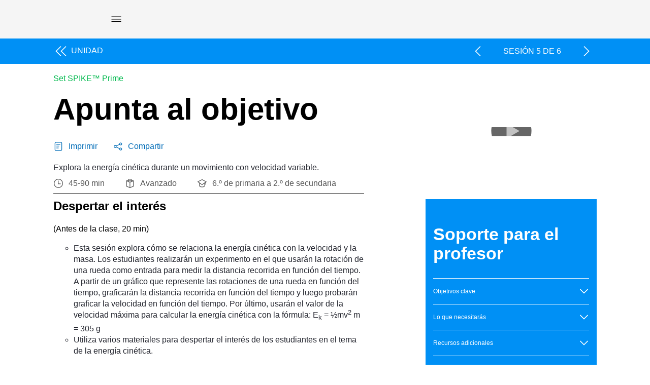

--- FILE ---
content_type: text/html; charset=UTF-8
request_url: https://education.lego.com/es-mx/lessons/prime-training-trackers/aim-for-it/
body_size: 20514
content:
<!DOCTYPE html><html dir="ltr" lang="es-mx"><head><meta charSet="utf-8"/><meta http-equiv="x-ua-compatible" content="ie=edge"/><meta name="viewport" content="width=device-width, initial-scale=1, shrink-to-fit=no"/><meta name="generator" content="Gatsby 5.15.0"/><meta data-react-helmet="true" content="Explora la energía cinética durante un movimiento con velocidad variable." name="description"/><meta data-react-helmet="true" content="LEGO Education" name="keywords"/><meta data-react-helmet="true" content="width=device-width,initial-scale=1,shrink-to-fit=no,viewport-fit=cover" name="viewport"/><meta data-react-helmet="true" content="website" property="og:type"/><meta data-react-helmet="true" content="LEGO® Education" property="og:site_name"/><meta data-react-helmet="true" content="es_MX" property="og:locale"/><meta data-react-helmet="true" content="Apunta al objetivo" property="og:title"/><meta data-react-helmet="true" content="Explora la energía cinética durante un movimiento con velocidad variable." property="og:description"/><meta data-react-helmet="true" content="https://assets.education.lego.com/v3/assets/blt293eea581807678a/bltdf44c628e055f5c5/611214a6fef0ad1b8c9c0178/App-Thumb.png?locale=es-mx" property="og:image"/><meta content="width=device-width, initial-scale=1.0, viewport-fit=cover" name="viewport"/><link data-identity="gatsby-global-css" href="/styles.1d6275c4227d58d96f7b.css" rel="stylesheet" type="text/css"/><title data-react-helmet="true">Apunta al objetivo</title><link data-react-helmet="true" href="/humans.txt" rel="author"/><link data-react-helmet="true" href="https://education.lego.com/es-mx/lessons/prime-training-trackers/aim-for-it/" rel="canonical"/><link data-react-helmet="true" href="https://education.lego.com/en-gb/lessons/prime-training-trackers/aim-for-it/" hrefLang="en-gb" rel="alternate"/><link data-react-helmet="true" href="https://education.lego.com/vi-vn/lessons/prime-training-trackers/aim-for-it/" hrefLang="vi-vn" rel="alternate"/><link data-react-helmet="true" href="https://education.lego.com/pl-pl/lessons/prime-training-trackers/aim-for-it/" hrefLang="pl-pl" rel="alternate"/><link data-react-helmet="true" href="https://education.lego.com/tr-tr/lessons/prime-training-trackers/aim-for-it/" hrefLang="tr-tr" rel="alternate"/><link data-react-helmet="true" href="https://education.lego.com/ar-ae/lessons/prime-training-trackers/aim-for-it/" hrefLang="ar-ae" rel="alternate"/><link data-react-helmet="true" href="https://education.lego.com/nl-nl/lessons/prime-training-trackers/aim-for-it/" hrefLang="nl-nl" rel="alternate"/><link data-react-helmet="true" href="https://education.lego.com/it-it/lessons/prime-training-trackers/aim-for-it/" hrefLang="it-it" rel="alternate"/><link data-react-helmet="true" href="https://education.lego.com/ja-jp/lessons/prime-training-trackers/aim-for-it/" hrefLang="ja-jp" rel="alternate"/><link data-react-helmet="true" href="https://education.lego.com/de-de/lessons/prime-training-trackers/aim-for-it/" hrefLang="de-de" rel="alternate"/><link data-react-helmet="true" href="https://education.lego.com/es-mx/lessons/prime-training-trackers/aim-for-it/" hrefLang="es-mx" rel="alternate"/><link data-react-helmet="true" href="https://education.lego.com/nb-no/lessons/prime-training-trackers/aim-for-it/" hrefLang="nb-no" rel="alternate"/><link data-react-helmet="true" href="https://education.lego.com/pt-br/lessons/prime-training-trackers/aim-for-it/" hrefLang="pt-br" rel="alternate"/><link data-react-helmet="true" href="https://education.lego.com/ko-kr/lessons/prime-training-trackers/aim-for-it/" hrefLang="ko-kr" rel="alternate"/><link data-react-helmet="true" href="https://education.lego.com/en-au/lessons/prime-training-trackers/aim-for-it/" hrefLang="en-au" rel="alternate"/><link data-react-helmet="true" href="https://education.lego.com/da-dk/lessons/prime-training-trackers/aim-for-it/" hrefLang="da-dk" rel="alternate"/><link data-react-helmet="true" href="https://education.lego.com/sv-se/lessons/prime-training-trackers/aim-for-it/" hrefLang="sv-se" rel="alternate"/><link data-react-helmet="true" href="https://education.lego.com/zh-cn/lessons/prime-training-trackers/aim-for-it/" hrefLang="zh-cn" rel="alternate"/><link data-react-helmet="true" href="https://education.lego.com/fi-fi/lessons/prime-training-trackers/aim-for-it/" hrefLang="fi-fi" rel="alternate"/><link data-react-helmet="true" href="https://education.lego.com/fr-fr/lessons/prime-training-trackers/aim-for-it/" hrefLang="fr-fr" rel="alternate"/><link data-react-helmet="true" href="https://education.lego.com/es-es/lessons/prime-training-trackers/aim-for-it/" hrefLang="es-es" rel="alternate"/><link data-react-helmet="true" href="https://education.lego.com/en-us/lessons/prime-training-trackers/aim-for-it/" hrefLang="en-us" rel="alternate"/><style data-react-helmet="true" type="text/css">
  @font-face {
    font-family: 'LEGO Typewell';
    font-style: normal;
    font-weight: 900;
    src: url('https://assets.education.lego.com/_/fonts/LEGOTypewell/LEGOTypewell-Black.woff2') format('woff2'),
      url('https://assets.education.lego.com/_/fonts/LEGOTypewell/LEGOTypewell-Black.woff') format('woff'),
  }

  @font-face {
    font-family: 'LEGO Typewell';
    font-style: italic;
    font-weight: 900;
    src: url('https://assets.education.lego.com/_/fonts/LEGOTypewell/LEGOTypewell-BlackItalic.woff2') format('woff2'),
      url('https://assets.education.lego.com/_/fonts/LEGOTypewell/LEGOTypewell-BlackItalic.woff') format('woff'),
  }

  @font-face {
    font-family: 'LEGO Typewell';
    font-style: normal;
    font-weight: bold;
    src: url('https://assets.education.lego.com/_/fonts/LEGOTypewell/LEGOTypewell-Bold.woff2') format('woff2'),
      url('https://assets.education.lego.com/_/fonts/LEGOTypewell/LEGOTypewell-Bold.woff') format('woff'),
  }

  @font-face {
    font-family: 'LEGO Typewell';
    font-style: italic;
    font-weight: bold;
    src: url('https://assets.education.lego.com/_/fonts/LEGOTypewell/LEGOTypewell-BoldItalic.woff2') format('woff2'),
      url('https://assets.education.lego.com/_/fonts/LEGOTypewell/LEGOTypewell-BoldItalic.woff') format('woff'),
  }

  @font-face {
    font-family: 'LEGO Typewell';
    font-style: italic;
    font-weight: normal;
    src: url('https://assets.education.lego.com/_/fonts/LEGOTypewell/LEGOTypewell-Italic.woff2') format('woff2'),
      url('https://assets.education.lego.com/_/fonts/LEGOTypewell/LEGOTypewell-Italic.woff') format('woff'),
  }

  @font-face {
    font-family: 'LEGO Typewell';
    font-style: normal;
    font-weight: 300;
    src: url('https://assets.education.lego.com/_/fonts/LEGOTypewell/LEGOTypewell-Light.woff2') format('woff2'),
      url('https://assets.education.lego.com/_/fonts/LEGOTypewell/LEGOTypewell-Light.woff') format('woff'),
  }

  @font-face {
    font-family: 'LEGO Typewell';
    font-style: italic;
    font-weight: 300;
    src: url('https://assets.education.lego.com/_/fonts/LEGOTypewell/LEGOTypewell-LightItalic.woff2') format('woff2'),
      url('https://assets.education.lego.com/_/fonts/LEGOTypewell/LEGOTypewell-LightItalic.woff') format('woff'),
  }

  @font-face {
    font-family: 'LEGO Typewell';
    font-style: normal;
    font-weight: 500;
    src: url('https://assets.education.lego.com/_/fonts/LEGOTypewell/LEGOTypewell-Medium.woff2') format('woff2'),
      url('https://assets.education.lego.com/_/fonts/LEGOTypewell/LEGOTypewell-Medium.woff') format('woff'),
  }

  @font-face {
    font-family: 'LEGO Typewell';
    font-style: italic;
    font-weight: 500;
    src: url('https://assets.education.lego.com/_/fonts/LEGOTypewell/LEGOTypewell-MediumItalic.woff2') format('woff2'),
      url('https://assets.education.lego.com/_/fonts/LEGOTypewell/LEGOTypewell-MediumItalic.woff') format('woff'),
  }

  @font-face {
    font-family: 'LEGO Typewell';
    font-style: normal;
    font-weight: normal;
    src: url('https://assets.education.lego.com/_/fonts/LEGOTypewell/LEGOTypewell-Regular.woff2') format('woff2'),
      url('https://assets.education.lego.com/_/fonts/LEGOTypewell/LEGOTypewell-Regular.woff') format('woff'),
  }

  html {
    font-family: LEGO Typewell, Sans-Serif;
    font-weight: normal;
  }

  html *,
  html *:after,
  html *:before {
    font-family: LEGO Typewell, Sans-Serif;
    box-sizing: border-box;
  }

  a {
    text-decoration: none;
    color: inherit;
  }

  *:focus {
    outline: thin dotted #555555;
    outline-offset: 2px;
  }

  body {
    margin: 0;
  }

  svg[color] > *[fill] {
    fill: currentColor;
  }
  
  svg[color] > *[stroke] {
    stroke: currentColor;
  }

  .blockScroll {
    left: 0;
    right: 0;
    position: fixed;
    overflow-y: scroll;
  }

  @media print {
    @page {
      size: auto;
      margin: 10mm 15mm 10mm 15mm;
    }
    * {
      color: black !important;
      fill: black !important;
    }
  }
</style><style data-styled="" data-styled-version="5.3.3"></style><link rel="icon" href="/favicon-32x32.png?v=6e7c418ebc93873d88e89657eb7cc705" type="image/png"/><link rel="manifest" href="/manifest.webmanifest" crossorigin="anonymous"/><link rel="apple-touch-icon" sizes="48x48" href="/icons/icon-48x48.png?v=6e7c418ebc93873d88e89657eb7cc705"/><link rel="apple-touch-icon" sizes="72x72" href="/icons/icon-72x72.png?v=6e7c418ebc93873d88e89657eb7cc705"/><link rel="apple-touch-icon" sizes="96x96" href="/icons/icon-96x96.png?v=6e7c418ebc93873d88e89657eb7cc705"/><link rel="apple-touch-icon" sizes="144x144" href="/icons/icon-144x144.png?v=6e7c418ebc93873d88e89657eb7cc705"/><link rel="apple-touch-icon" sizes="192x192" href="/icons/icon-192x192.png?v=6e7c418ebc93873d88e89657eb7cc705"/><link rel="apple-touch-icon" sizes="256x256" href="/icons/icon-256x256.png?v=6e7c418ebc93873d88e89657eb7cc705"/><link rel="apple-touch-icon" sizes="384x384" href="/icons/icon-384x384.png?v=6e7c418ebc93873d88e89657eb7cc705"/><link rel="apple-touch-icon" sizes="512x512" href="/icons/icon-512x512.png?v=6e7c418ebc93873d88e89657eb7cc705"/><style data-styled="" data-styled-version="5.3.11">.hopZtv{-webkit-user-select:none;-moz-user-select:none;-ms-user-select:none;user-select:none;background:none;border:none;border-radius:0px;padding:0;cursor:pointer;}/*!sc*/
.hopZtv:focus,.hopZtv:active{border-radius:0px;}/*!sc*/
data-styled.g1[id="sc-aXZVg"]{content:"hopZtv,"}/*!sc*/
.gwamsx .sc-gEvEer{display:none;}/*!sc*/
data-styled.g3[id="sc-eqUAAy"]{content:"gwamsx,"}/*!sc*/
.MLanl{height:24px;width:24px;-webkit-flex:none;-ms-flex:none;flex:none;}/*!sc*/
.dbQSpJ{height:20px;width:20px;-webkit-flex:none;-ms-flex:none;flex:none;}/*!sc*/
.dIzzqF{height:80px;width:80px;-webkit-flex:none;-ms-flex:none;flex:none;}/*!sc*/
data-styled.g20[id="sc-eldPxv"]{content:"MLanl,dbQSpJ,dIzzqF,"}/*!sc*/
.kiVWlr{width:100%;padding-right:0px;padding-left:0px;margin-right:auto;margin-left:auto;}/*!sc*/
@media (min-width:560px){.kiVWlr{max-width:768px;}}/*!sc*/
@media (min-width:730px){.kiVWlr{max-width:1024px;}}/*!sc*/
@media (min-width:1024px){.kiVWlr{max-width:1440px;}}/*!sc*/
@media (min-width:1306px){.kiVWlr{max-width:1920px;}}/*!sc*/
data-styled.g27[id="sc-hzhJZQ"]{content:"kiVWlr,"}/*!sc*/
.copKyJ{position:relative;width:100%;min-height:1px;padding-right:15px;padding-left:15px;}/*!sc*/
.gRVpjU{position:relative;width:100%;min-height:1px;padding-right:15px;padding-left:15px;padding-right:0;padding-left:0;}/*!sc*/
.bEpWBO{position:relative;width:100%;min-height:1px;padding-right:15px;padding-left:15px;}/*!sc*/
@media (min-width:1024px){.bEpWBO{-ms-flex:0 0 58.333333333333336%;-webkit-flex:0 0 58.333333333333336%;-ms-flex:0 0 58.333333333333336%;flex:0 0 58.333333333333336%;max-width:58.333333333333336%;}}/*!sc*/
.dTsZzm{position:relative;width:100%;min-height:1px;padding-right:15px;padding-left:15px;}/*!sc*/
@media (min-width:1024px){.dTsZzm{-ms-flex:0 0 33.333333333333336%;-webkit-flex:0 0 33.333333333333336%;-ms-flex:0 0 33.333333333333336%;flex:0 0 33.333333333333336%;max-width:33.333333333333336%;}}/*!sc*/
@media (min-width:1024px){.dTsZzm{margin-left:8.333333333333334%;}}/*!sc*/
data-styled.g29[id="sc-hmdomO"]{content:"copKyJ,gRVpjU,bEpWBO,dTsZzm,"}/*!sc*/
html{-webkit-box-sizing:border-box;box-sizing:border-box;-ms-overflow-style:scrollbar;}/*!sc*/
*,*::before,*::after{-webkit-box-sizing:inherit;box-sizing:inherit;}/*!sc*/
data-styled.g30[id="sc-global-czSCUT1"]{content:"sc-global-czSCUT1,"}/*!sc*/
.gGQLGm{padding-left:9px;padding-right:9px;}/*!sc*/
@media (min-width:720px){.gGQLGm{padding-left:33px;padding-right:33px;}}/*!sc*/
@media (min-width:1024px){.gGQLGm{padding-left:7%;padding-right:7%;}}/*!sc*/
@media (min-width:1920px){.gGQLGm{padding-left:138px;padding-right:138px;}}/*!sc*/
data-styled.g31[id="sc-bXCLTC"]{content:"gGQLGm,"}/*!sc*/
.eOCJe{max-width:640px;}/*!sc*/
.eOCJe sup{line-height:0.8;}/*!sc*/
.eOCJe p,.eOCJe li{font-size:16px;line-height:22px;color:#555555;-webkit-letter-spacing:0px;-moz-letter-spacing:0px;-ms-letter-spacing:0px;letter-spacing:0px;font-style:normal;font-weight:400;color:#22242D;}/*!sc*/
.eOCJe li.is-checkbox{list-style:none;}/*!sc*/
html:not([dir='rtl']) .sc-jnOGJG input[type='checkbox']{margin-right:10px;}/*!sc*/
html[dir='rtl'] .sc-jnOGJG input[type='checkbox']{margin-left:10px;}/*!sc*/
.eOCJe a{color:#006cb7;-webkit-text-decoration:none;text-decoration:none;font-weight:500;}/*!sc*/
.eOCJe a:hover{color:#00528c;-webkit-text-decoration:none;text-decoration:none;}/*!sc*/
.eOCJe a sup{display:inline-block;border-bottom:1px solid;}/*!sc*/
.eOCJe h1{font-size:60px;line-height:64px;color:#000000;-webkit-letter-spacing:0px;-moz-letter-spacing:0px;-ms-letter-spacing:0px;letter-spacing:0px;font-style:normal;font-weight:bold;color:#141414;}/*!sc*/
@media screen and (max-width:767px){.eOCJe h1{font-size:48px;line-height:52px;}}/*!sc*/
.eOCJe h2{font-size:48px;line-height:52px;color:#000000;font-style:normal;font-weight:bold;color:#141414;}/*!sc*/
@media screen and (max-width:767px){.eOCJe h2{font-size:34px;line-height:38px;}}/*!sc*/
.eOCJe h3{font-size:34px;line-height:38px;color:#000000;-webkit-letter-spacing:0px;-moz-letter-spacing:0px;-ms-letter-spacing:0px;letter-spacing:0px;font-style:normal;font-weight:bold;color:#141414;}/*!sc*/
@media screen and (max-width:767px){.eOCJe h3{font-size:24px;line-height:28px;}}/*!sc*/
.eOCJe h4{font-size:24px;line-height:28px;color:#000000;-webkit-letter-spacing:0px;-moz-letter-spacing:0px;-ms-letter-spacing:0px;letter-spacing:0px;font-style:normal;font-weight:bold;color:#141414;}/*!sc*/
@media screen and (max-width:767px){.eOCJe h4{font-size:20px;line-height:24px;}}/*!sc*/
.eOCJe h5{font-size:20px;line-height:24px;color:#000000;-webkit-letter-spacing:0px;-moz-letter-spacing:0px;-ms-letter-spacing:0px;letter-spacing:0px;font-style:normal;font-weight:bold;color:#141414;}/*!sc*/
@media screen and (max-width:767px){.eOCJe h5{font-size:16px;line-height:22px;}}/*!sc*/
.eOCJe h6{font-size:16px;line-height:22px;color:#000000;-webkit-letter-spacing:0px;-moz-letter-spacing:0px;-ms-letter-spacing:0px;letter-spacing:0px;font-style:normal;font-weight:bold;color:#141414;}/*!sc*/
.eOCJe strong{font-size:16px;line-height:22px;color:#000000;-webkit-letter-spacing:0px;-moz-letter-spacing:0px;-ms-letter-spacing:0px;letter-spacing:0px;font-style:normal;font-weight:bold;color:#141414;}/*!sc*/
.cGvEcW{max-width:640px;}/*!sc*/
.cGvEcW sup{line-height:0.8;}/*!sc*/
.cGvEcW p,.cGvEcW li{font-size:12px;line-height:18px;color:#000000;-webkit-letter-spacing:0px;-moz-letter-spacing:0px;-ms-letter-spacing:0px;letter-spacing:0px;font-style:normal;font-weight:400;color:#ffffff;}/*!sc*/
.cGvEcW li.is-checkbox{list-style:none;}/*!sc*/
html:not([dir='rtl']) .sc-jnOGJG input[type='checkbox']{margin-right:10px;}/*!sc*/
html[dir='rtl'] .sc-jnOGJG input[type='checkbox']{margin-left:10px;}/*!sc*/
.cGvEcW a{color:#006cb7;-webkit-text-decoration:none;text-decoration:none;font-weight:500;}/*!sc*/
.cGvEcW a:hover{color:#00528c;-webkit-text-decoration:none;text-decoration:none;}/*!sc*/
.cGvEcW a sup{display:inline-block;border-bottom:1px solid;}/*!sc*/
.cGvEcW h1{font-size:60px;line-height:64px;color:#000000;-webkit-letter-spacing:0px;-moz-letter-spacing:0px;-ms-letter-spacing:0px;letter-spacing:0px;font-style:normal;font-weight:bold;color:#ffffff;}/*!sc*/
@media screen and (max-width:767px){.cGvEcW h1{font-size:48px;line-height:52px;}}/*!sc*/
.cGvEcW h2{font-size:48px;line-height:52px;color:#000000;font-style:normal;font-weight:bold;color:#ffffff;}/*!sc*/
@media screen and (max-width:767px){.cGvEcW h2{font-size:34px;line-height:38px;}}/*!sc*/
.cGvEcW h3{font-size:34px;line-height:38px;color:#000000;-webkit-letter-spacing:0px;-moz-letter-spacing:0px;-ms-letter-spacing:0px;letter-spacing:0px;font-style:normal;font-weight:bold;color:#ffffff;}/*!sc*/
@media screen and (max-width:767px){.cGvEcW h3{font-size:24px;line-height:28px;}}/*!sc*/
.cGvEcW h4{font-size:24px;line-height:28px;color:#000000;-webkit-letter-spacing:0px;-moz-letter-spacing:0px;-ms-letter-spacing:0px;letter-spacing:0px;font-style:normal;font-weight:bold;color:#ffffff;}/*!sc*/
@media screen and (max-width:767px){.cGvEcW h4{font-size:20px;line-height:24px;}}/*!sc*/
.cGvEcW h5{font-size:20px;line-height:24px;color:#000000;-webkit-letter-spacing:0px;-moz-letter-spacing:0px;-ms-letter-spacing:0px;letter-spacing:0px;font-style:normal;font-weight:bold;color:#ffffff;}/*!sc*/
@media screen and (max-width:767px){.cGvEcW h5{font-size:16px;line-height:22px;}}/*!sc*/
.cGvEcW h6{font-size:16px;line-height:22px;color:#000000;-webkit-letter-spacing:0px;-moz-letter-spacing:0px;-ms-letter-spacing:0px;letter-spacing:0px;font-style:normal;font-weight:bold;color:#ffffff;}/*!sc*/
.cGvEcW strong{font-size:16px;line-height:22px;color:#000000;-webkit-letter-spacing:0px;-moz-letter-spacing:0px;-ms-letter-spacing:0px;letter-spacing:0px;font-style:normal;font-weight:bold;color:#ffffff;}/*!sc*/
data-styled.g70[id="sc-jnOGJG"]{content:"eOCJe,cGvEcW,"}/*!sc*/
@media print{.elunoy{display:none;}}/*!sc*/
data-styled.g88[id="sc-jGKxIK"]{content:"elunoy,"}/*!sc*/
.dXinjL{z-index:1;background-color:#f5f5f5;}/*!sc*/
.dWoywO{z-index:1;background-color:#0090f5;}/*!sc*/
data-styled.g89[id="sc-guJBdh"]{content:"dXinjL,dWoywO,"}/*!sc*/
.kNmnMY{position:fixed;background:#f5f5f5;visibility:hidden;opacity:0;z-index:2;-webkit-transition:0.25s ease-out;transition:0.25s ease-out;-webkit-transform:translateY(-100%);-ms-transform:translateY(-100%);transform:translateY(-100%);top:0px;left:0;right:0;bottom:0;display:-webkit-box;display:-webkit-flex;display:-ms-flexbox;display:flex;-webkit-flex-direction:column;-ms-flex-direction:column;flex-direction:column;}/*!sc*/
@media screen and (min-width:1024px){.kNmnMY{padding-left:7%;padding-right:7%;}}/*!sc*/
data-styled.g146[id="sc-16c1uzg-0"]{content:"kNmnMY,"}/*!sc*/
.ORkTS{padding:12px 16px;margin-top:24px;padding-top:0px;width:100%;height:100%;overflow-y:auto;display:-webkit-box;display:-webkit-flex;display:-ms-flexbox;display:flex;-webkit-flex-direction:column;-ms-flex-direction:column;flex-direction:column;gap:24px;}/*!sc*/
data-styled.g147[id="sc-16c1uzg-1"]{content:"ORkTS,"}/*!sc*/
.dtPlkT{position:relative;display:-webkit-inline-box;display:-webkit-inline-flex;display:-ms-inline-flexbox;display:inline-flex;-webkit-align-items:center;-webkit-box-align:center;-ms-flex-align:center;align-items:center;-webkit-flex:none;-ms-flex:none;flex:none;background:none;border:none;outline-offset:2px;cursor:pointer;-webkit-transition:0.3s ease-in-out;transition:0.3s ease-in-out;padding:10px;text-transform:uppercase;}/*!sc*/
.dtPlkT,.dtPlkT > span{font-size:16px;line-height:22px;-webkit-letter-spacing:0px;-moz-letter-spacing:0px;-ms-letter-spacing:0px;letter-spacing:0px;font-style:normal;font-weight:bold;color:#000000;-webkit-letter-spacing:0px;-moz-letter-spacing:0px;-ms-letter-spacing:0px;letter-spacing:0px;}/*!sc*/
.dtPlkT > svg:not(.svg-icon){fill:#000000;pointer-events:none;}/*!sc*/
.dtPlkT > svg.svg-icon > path[stroke]{stroke:#000000;}/*!sc*/
.dtPlkT > svg.svg-icon > path[fill]{fill:#000000;}/*!sc*/
.dtPlkT > svg:first-child{margin-right:5px;}/*!sc*/
.dtPlkT > svg:last-child{margin-left:5px;}/*!sc*/
.dtPlkT > svg:only-child{margin:0;}/*!sc*/
.dtPlkT:disabled{cursor:not-allowed;-webkit-user-select:none;-moz-user-select:none;-ms-user-select:none;user-select:none;}/*!sc*/
.dtPlkT:disabled > span{color:#c4c4c4;}/*!sc*/
.dtPlkT:disabled > svg:not(.svg-icon){fill:#c4c4c4;}/*!sc*/
.dtPlkT:disabled > svg.svg-icon > path[fill]{fill:#c4c4c4;}/*!sc*/
.dtPlkT:disabled > svg.svg-icon > path[stroke]{stroke:#c4c4c4;}/*!sc*/
.dtPlkT.is-loading > *:not(.loading){visibility:hidden;}/*!sc*/
.dtPlkT:not(:disabled):hover,.dtPlkT:not(:disabled):hover > span{color:rgba(51,51,51,1);}/*!sc*/
.dtPlkT:not(:disabled):hover > svg:not(.svg-icon){fill:rgba(51,51,51,1);}/*!sc*/
.dtPlkT:not(:disabled):hover > svg.svg-icon > path[stroke]{stroke:rgba(51,51,51,1);}/*!sc*/
.dtPlkT:not(:disabled):hover > svg.svg-icon > path[fill]{fill:rgba(51,51,51,1);}/*!sc*/
.dtPlkT:not(:disabled):active,.dtPlkT:not(:disabled):active > span{color:rgba(102,102,102,1);}/*!sc*/
.dtPlkT:not(:disabled):active > svg:not(.svg-icon){fill:rgba(102,102,102,1);}/*!sc*/
.dtPlkT:not(:disabled):active > svg.svg-icon > path[stroke]{stroke:rgba(102,102,102,1);}/*!sc*/
.dtPlkT:not(:disabled):active > svg.svg-icon > path[fill]{fill:rgba(102,102,102,1);}/*!sc*/
data-styled.g149[id="sc-16c1uzg-3"]{content:"dtPlkT,"}/*!sc*/
.iCTOFX{border-bottom:1px solid #000;}/*!sc*/
html:not([dir='rtl']) .sc-1yeq0cs-0{padding:50px 0px;}/*!sc*/
html[dir='rtl'] .sc-1yeq0cs-0{padding:50px 0px;}/*!sc*/
.iCTOFX:last-child{border:none;}/*!sc*/
@media screen and (min-width:768px){html:not([dir='rtl']) .sc-1yeq0cs-0{padding:30px 0px;}html[dir='rtl'] .sc-1yeq0cs-0{padding:30px 0px;}html:not([dir='rtl']) .sc-1yeq0cs-0:first-child{padding:0px 0px 30px 0px;}html[dir='rtl'] .sc-1yeq0cs-0:first-child{padding:0px 0px 30px;}}/*!sc*/
.iCTOFX ul > li{list-style-type:circle;}/*!sc*/
.iCTOFX ol > li{list-style:decimal;}/*!sc*/
.iCTOFX pre{background-color:#f0f0f0;}/*!sc*/
html:not([dir='rtl']) .sc-1yeq0cs-0 pre{padding:10px;}/*!sc*/
html[dir='rtl'] .sc-1yeq0cs-0 pre{padding:10px;}/*!sc*/
data-styled.g313[id="sc-1yeq0cs-0"]{content:"iCTOFX,"}/*!sc*/
.uFkCw{font-size:24px;line-height:28px;color:#000000;-webkit-letter-spacing:0px;-moz-letter-spacing:0px;-ms-letter-spacing:0px;letter-spacing:0px;font-style:normal;font-weight:bold;margin-bottom:20px;}/*!sc*/
@media screen and (max-width:767px){.uFkCw{font-size:20px;line-height:24px;}}/*!sc*/
data-styled.g314[id="sc-1yeq0cs-1"]{content:"uFkCw,"}/*!sc*/
.etmSOE{font-size:16px;line-height:22px;color:#000000;-webkit-letter-spacing:0px;-moz-letter-spacing:0px;-ms-letter-spacing:0px;letter-spacing:0px;font-style:normal;font-weight:400;}/*!sc*/
data-styled.g315[id="sc-1yeq0cs-2"]{content:"etmSOE,"}/*!sc*/
@media print{.kAmKkP{max-width:50%;}}/*!sc*/
data-styled.g316[id="sc-1yeq0cs-3"]{content:"kAmKkP,"}/*!sc*/
.fGbcwL{width:100%;max-width:600px;}/*!sc*/
data-styled.g323[id="sc-1yeq0cs-10"]{content:"fGbcwL,"}/*!sc*/
.beEZnK{display:-webkit-box;display:-webkit-flex;display:-ms-flexbox;display:flex;padding-bottom:20px;}/*!sc*/
@media print{.beEZnK{display:none;}}/*!sc*/
data-styled.g359[id="sc-18dyf7h-0"]{content:"beEZnK,"}/*!sc*/
.insNjC{background-color:#FFFFFF;font-size:16px;line-height:22px;color:#000000;-webkit-letter-spacing:0px;-moz-letter-spacing:0px;-ms-letter-spacing:0px;letter-spacing:0px;font-style:normal;font-weight:400;color:#006CB7;cursor:pointer;border:none;padding:0;display:-webkit-box;display:-webkit-flex;display:-ms-flexbox;display:flex;-webkit-flex-direction:row;-ms-flex-direction:row;flex-direction:row;-webkit-box-pack:justify;-webkit-justify-content:space-between;-ms-flex-pack:justify;justify-content:space-between;-webkit-align-items:center;-webkit-box-align:center;-ms-flex-align:center;align-items:center;}/*!sc*/
html:not([dir='rtl']) .sc-18dyf7h-1{margin-right:30px;}/*!sc*/
html[dir='rtl'] .sc-18dyf7h-1{margin-left:30px;}/*!sc*/
html:not([dir='rtl']) .sc-18dyf7h-1 > svg{margin-right:10px;}/*!sc*/
html[dir='rtl'] .sc-18dyf7h-1 > svg{margin-left:10px;}/*!sc*/
.insNjC > svg > path{fill:#006CB7;}/*!sc*/
data-styled.g360[id="sc-18dyf7h-1"]{content:"insNjC,"}/*!sc*/
.fKbwiV{display:-webkit-box;display:-webkit-flex;display:-ms-flexbox;display:flex;-webkit-flex-direction:column;-ms-flex-direction:column;flex-direction:column;-webkit-box-pack:space-around;-webkit-justify-content:space-around;-ms-flex-pack:space-around;justify-content:space-around;margin:20px 0 10px;}/*!sc*/
@media print{.fKbwiV{margin:0;}.fKbwiV h1{margin:0;}}/*!sc*/
data-styled.g390[id="sc-1hav87h-0"]{content:"fKbwiV,"}/*!sc*/
.fylHdA{font-size:60px;line-height:64px;color:#000000;-webkit-letter-spacing:0px;-moz-letter-spacing:0px;-ms-letter-spacing:0px;letter-spacing:0px;font-style:normal;font-weight:bold;margin-top:20px;margin-bottom:30px;}/*!sc*/
@media screen and (max-width:767px){.fylHdA{font-size:48px;line-height:52px;}}/*!sc*/
data-styled.g391[id="sc-1hav87h-1"]{content:"fylHdA,"}/*!sc*/
.bfwYLl{padding-bottom:10px;border-bottom:1px solid #000;}/*!sc*/
data-styled.g392[id="sc-1hav87h-2"]{content:"bfwYLl,"}/*!sc*/
.hBvBcu{display:-webkit-box;display:-webkit-flex;display:-ms-flexbox;display:flex;padding:10px 0 0 0;}/*!sc*/
data-styled.g393[id="sc-1hav87h-3"]{content:"hBvBcu,"}/*!sc*/
.NXQeT{display:-webkit-box;display:-webkit-flex;display:-ms-flexbox;display:flex;-webkit-flex-direction:row;-ms-flex-direction:row;flex-direction:row;-webkit-box-pack:justify;-webkit-justify-content:space-between;-ms-flex-pack:justify;justify-content:space-between;-webkit-align-items:center;-webkit-box-align:center;-ms-flex-align:center;align-items:center;color:#555;}/*!sc*/
html:not([dir='rtl']) .sc-1hav87h-4{margin-right:40px;}/*!sc*/
html[dir='rtl'] .sc-1hav87h-4{margin-left:40px;}/*!sc*/
.NXQeT > svg{fill:#555;}/*!sc*/
html:not([dir='rtl']) .sc-1hav87h-4 > svg{margin-right:10px;}/*!sc*/
html[dir='rtl'] .sc-1hav87h-4 > svg{margin-left:10px;}/*!sc*/
data-styled.g394[id="sc-1hav87h-4"]{content:"NXQeT,"}/*!sc*/
.lfnUhk{color:#00b94d;}/*!sc*/
@media print{.lfnUhk{display:none;}}/*!sc*/
data-styled.g395[id="sc-1hav87h-5"]{content:"lfnUhk,"}/*!sc*/
.fjqbeS{padding:5px 0;display:-webkit-box;display:-webkit-flex;display:-ms-flexbox;display:flex;-webkit-box-pack:justify;-webkit-justify-content:space-between;-ms-flex-pack:justify;justify-content:space-between;-webkit-align-items:center;-webkit-box-align:center;-ms-flex-align:center;align-items:center;}/*!sc*/
html:not([dir='rtl']) .sc-1uw8d9z-0 > a:first-child{padding-left:0px;}/*!sc*/
html[dir='rtl'] .sc-1uw8d9z-0 > a:first-child{padding-right:0px;}/*!sc*/
html:not([dir='rtl']) .sc-1uw8d9z-0 > a:first-child > svg:first-child{margin-right:0px;}/*!sc*/
html[dir='rtl'] .sc-1uw8d9z-0 > a:first-child > svg:first-child{margin-left:0px;}/*!sc*/
html:not([dir='rtl']) .sc-1uw8d9z-0 > a:first-child > svg:not(:first-child){margin-left:-10px;}/*!sc*/
html[dir='rtl'] .sc-1uw8d9z-0 > a:first-child > svg:not(:first-child){margin-right:-10px;}/*!sc*/
html:not([dir='rtl']) .sc-1uw8d9z-0 > a:first-child > svg:not(:first-child){margin-right:5px;}/*!sc*/
html[dir='rtl'] .sc-1uw8d9z-0 > a:first-child > svg:not(:first-child){margin-left:5px;}/*!sc*/
data-styled.g396[id="sc-1uw8d9z-0"]{content:"fjqbeS,"}/*!sc*/
.cZBHGm{-webkit-flex:none;-ms-flex:none;flex:none;line-height:20px;text-transform:uppercase;color:#ffffff;}/*!sc*/
data-styled.g397[id="sc-1uw8d9z-1"]{content:"cZBHGm,"}/*!sc*/
.kvpyQO{display:-webkit-box;display:-webkit-flex;display:-ms-flexbox;display:flex;-webkit-align-items:center;-webkit-box-align:center;-ms-flex-align:center;align-items:center;}/*!sc*/
html:not([dir='rtl']) .sc-1uw8d9z-2 > *:not(:last-child){margin-right:5px;}/*!sc*/
html[dir='rtl'] .sc-1uw8d9z-2 > *:not(:last-child){margin-left:5px;}/*!sc*/
@media screen and (min-width:1024px){html:not([dir='rtl']) .sc-1uw8d9z-2 > *:not(:last-child){margin-right:30px;}html[dir='rtl'] .sc-1uw8d9z-2 > *:not(:last-child){margin-left:30px;}}/*!sc*/
data-styled.g398[id="sc-1uw8d9z-2"]{content:"kvpyQO,"}/*!sc*/
.EqZoC{text-transform:uppercase;display:-webkit-inline-box;display:-webkit-inline-flex;display:-ms-inline-flexbox;display:inline-flex;color:#ffffff;}/*!sc*/
html:not([dir='rtl']) .sc-1uw8d9z-3{padding:10px;}/*!sc*/
html[dir='rtl'] .sc-1uw8d9z-3{padding:10px;}/*!sc*/
.EqZoC svg{fill:#ffffff;}/*!sc*/
data-styled.g399[id="sc-1uw8d9z-3"]{content:"EqZoC,"}/*!sc*/
.hzRsKk{margin-top:20px;}/*!sc*/
@media print{.hzRsKk{display:none;}}/*!sc*/
data-styled.g401[id="sc-1k5jkdb-0"]{content:"hzRsKk,"}/*!sc*/
.cCeazi{font-size:34px;line-height:38px;color:#000000;-webkit-letter-spacing:0px;-moz-letter-spacing:0px;-ms-letter-spacing:0px;letter-spacing:0px;font-style:normal;font-weight:bold;color:#FFF;margin-top:30px;margin-bottom:30px;}/*!sc*/
@media screen and (max-width:767px){.cCeazi{font-size:24px;line-height:28px;}}/*!sc*/
data-styled.g402[id="sc-1k5jkdb-1"]{content:"cCeazi,"}/*!sc*/
.dtoXxr{font-size:16px;line-height:22px;color:#000000;-webkit-letter-spacing:0px;-moz-letter-spacing:0px;-ms-letter-spacing:0px;letter-spacing:0px;font-style:normal;font-weight:bold;margin-top:5px;margin-bottom:15px;color:#FFF;}/*!sc*/
data-styled.g403[id="sc-1k5jkdb-2"]{content:"dtoXxr,"}/*!sc*/
.ixlDsy{background-color:#0090f5;color:#FFF;padding:20px 15px;position:relative;top:auto;left:auto;width:auto;bottom:auto;right:auto;}/*!sc*/
data-styled.g404[id="sc-1k5jkdb-3"]{content:"ixlDsy,"}/*!sc*/
.dIOEdF{border-top:1px solid #FFF;padding:20px 0;display:-webkit-box;display:-webkit-flex;display:-ms-flexbox;display:flex;-webkit-flex-direction:column;-ms-flex-direction:column;flex-direction:column;-webkit-box-pack:justify;-webkit-justify-content:space-between;-ms-flex-pack:justify;justify-content:space-between;}/*!sc*/
html:not([dir='rtl']) .sc-1k5jkdb-4 > a{padding-left:0px;}/*!sc*/
html[dir='rtl'] .sc-1k5jkdb-4 > a{padding-right:0px;}/*!sc*/
data-styled.g405[id="sc-1k5jkdb-4"]{content:"dIOEdF,"}/*!sc*/
.laUQMa{font-size:12px;line-height:18px;-webkit-letter-spacing:0px;-moz-letter-spacing:0px;-ms-letter-spacing:0px;letter-spacing:0px;font-style:normal;font-weight:400;}/*!sc*/
data-styled.g406[id="sc-1k5jkdb-5"]{content:"laUQMa,"}/*!sc*/
.jfUrpV{padding:20px 0;display:-webkit-box;display:-webkit-flex;display:-ms-flexbox;display:flex;margin:0 auto;}/*!sc*/
data-styled.g407[id="sc-1k5jkdb-6"]{content:"jfUrpV,"}/*!sc*/
.jEzndr{position:relative;display:-webkit-inline-box;display:-webkit-inline-flex;display:-ms-inline-flexbox;display:inline-flex;-webkit-align-items:center;-webkit-box-align:center;-ms-flex-align:center;align-items:center;-webkit-flex:none;-ms-flex:none;flex:none;background:none;border:none;outline-offset:2px;cursor:pointer;-webkit-transition:0.3s ease-in-out;transition:0.3s ease-in-out;padding:15px 25px;background-color:black;text-transform:uppercase;color:#ffffff;}/*!sc*/
.jEzndr,.jEzndr > span{font-size:16px;line-height:22px;-webkit-letter-spacing:0px;-moz-letter-spacing:0px;-ms-letter-spacing:0px;letter-spacing:0px;font-style:normal;font-weight:bold;color:#ffffff;-webkit-letter-spacing:0px;-moz-letter-spacing:0px;-ms-letter-spacing:0px;letter-spacing:0px;}/*!sc*/
.jEzndr > svg:not(.svg-icon){fill:#ffffff;pointer-events:none;}/*!sc*/
.jEzndr > svg.svg-icon > path[stroke]{stroke:#ffffff;}/*!sc*/
.jEzndr > svg.svg-icon > path[fill]{fill:#ffffff;}/*!sc*/
.jEzndr > svg:first-child{margin-right:5px;}/*!sc*/
.jEzndr > svg:last-child{margin-left:5px;}/*!sc*/
.jEzndr > svg:only-child{margin:0;}/*!sc*/
.jEzndr:disabled{cursor:not-allowed;-webkit-user-select:none;-moz-user-select:none;-ms-user-select:none;user-select:none;}/*!sc*/
.jEzndr:disabled > span{color:#c4c4c4;}/*!sc*/
.jEzndr:disabled > svg:not(.svg-icon){fill:#c4c4c4;}/*!sc*/
.jEzndr:disabled > svg.svg-icon > path[fill]{fill:#c4c4c4;}/*!sc*/
.jEzndr:disabled > svg.svg-icon > path[stroke]{stroke:#c4c4c4;}/*!sc*/
.jEzndr.is-loading > *:not(.loading){visibility:hidden;}/*!sc*/
.jEzndr,.jEzndr > span{color:#006CB7;}/*!sc*/
.jEzndr > svg:not(.svg-icon){fill:#006CB7;}/*!sc*/
.jEzndr > svg.svg-icon > path[stroke]{stroke:#006CB7;}/*!sc*/
.jEzndr > svg.svg-icon > path[fill]{fill:#006CB7;}/*!sc*/
.jEzndr:disabled{background-color:#c4c4c4;}/*!sc*/
.jEzndr:disabled,.jEzndr:disabled > span{color:#ffffff;}/*!sc*/
.jEzndr:disabled > svg:not(.svg-icon){fill:#ffffff;}/*!sc*/
.jEzndr:disabled > svg.svg-icon > path[stroke]{stroke:#ffffff;}/*!sc*/
.jEzndr:disabled > svg.svg-icon > path[fill]{fill:#ffffff;}/*!sc*/
.jEzndr:not(:disabled):hover{background:#222;}/*!sc*/
.jEzndr:not(:disabled):active{background:#333;}/*!sc*/
.jEzndr:disabled{background:#d9d9d9;cursor:default;}/*!sc*/
data-styled.g410[id="sc-1k5jkdb-9"]{content:"jEzndr,"}/*!sc*/
.bYobXI{position:relative;display:-webkit-inline-box;display:-webkit-inline-flex;display:-ms-inline-flexbox;display:inline-flex;-webkit-align-items:center;-webkit-box-align:center;-ms-flex-align:center;align-items:center;-webkit-flex:none;-ms-flex:none;flex:none;background:none;border:none;outline-offset:2px;cursor:pointer;-webkit-transition:0.3s ease-in-out;transition:0.3s ease-in-out;padding:0;}/*!sc*/
.bYobXI,.bYobXI > span{font-size:16px;line-height:22px;-webkit-letter-spacing:0px;-moz-letter-spacing:0px;-ms-letter-spacing:0px;letter-spacing:0px;font-style:normal;font-weight:bold;color:#ffffff;-webkit-letter-spacing:0px;-moz-letter-spacing:0px;-ms-letter-spacing:0px;letter-spacing:0px;}/*!sc*/
.bYobXI > svg:not(.svg-icon){fill:#ffffff;pointer-events:none;}/*!sc*/
.bYobXI > svg.svg-icon > path[stroke]{stroke:#ffffff;}/*!sc*/
.bYobXI > svg.svg-icon > path[fill]{fill:#ffffff;}/*!sc*/
.bYobXI > svg:first-child{margin-right:5px;}/*!sc*/
.bYobXI > svg:last-child{margin-left:5px;}/*!sc*/
.bYobXI > svg:only-child{margin:0;}/*!sc*/
.bYobXI:disabled{cursor:not-allowed;-webkit-user-select:none;-moz-user-select:none;-ms-user-select:none;user-select:none;}/*!sc*/
.bYobXI:disabled > span{color:#c4c4c4;}/*!sc*/
.bYobXI:disabled > svg:not(.svg-icon){fill:#c4c4c4;}/*!sc*/
.bYobXI:disabled > svg.svg-icon > path[fill]{fill:#c4c4c4;}/*!sc*/
.bYobXI:disabled > svg.svg-icon > path[stroke]{stroke:#c4c4c4;}/*!sc*/
.bYobXI.is-loading > *:not(.loading){visibility:hidden;}/*!sc*/
.bYobXI,.bYobXI > span{font-size:16px;line-height:22px;-webkit-letter-spacing:0px;-moz-letter-spacing:0px;-ms-letter-spacing:0px;letter-spacing:0px;font-style:normal;font-weight:400;line-height:19px;}/*!sc*/
.bYobXI:not(:disabled):hover,.bYobXI:not(:disabled):hover > span{color:rgba(230,230,230,1);}/*!sc*/
.bYobXI:not(:disabled):hover > svg:not(.svg-icon){fill:rgba(230,230,230,1);}/*!sc*/
.bYobXI:not(:disabled):hover > svg.svg-icon > path[fill]{fill:rgba(230,230,230,1);}/*!sc*/
.bYobXI:not(:disabled):hover > svg.svg-icon > path[stroke]{stroke:rgba(230,230,230,1);}/*!sc*/
.bYobXI:not(:disabled):active{border-bottom:1px solid rgba(230,230,230,1);}/*!sc*/
.bYobXI:not(:disabled):active,.bYobXI:not(:disabled):active > span{color:rgba(179,179,179,1);}/*!sc*/
.bYobXI:not(:disabled):active > svg:not(.svg-icon){fill:rgba(179,179,179,1);}/*!sc*/
.bYobXI:not(:disabled):active > svg.svg-icon > path[fill]{fill:rgba(179,179,179,1);}/*!sc*/
.bYobXI:not(:disabled):active > svg.svg-icon > path[stroke]{stroke:rgba(179,179,179,1);}/*!sc*/
.bYobXI{display:-webkit-box;display:-webkit-flex;display:-ms-flexbox;display:flex;-webkit-text-decoration:underline;text-decoration:underline;}/*!sc*/
html:not([dir='rtl']) .sc-1by4a7p-0{padding:5px;}/*!sc*/
html[dir='rtl'] .sc-1by4a7p-0{padding:5px;}/*!sc*/
.bYobXI > span{font-size:12px;line-height:18px;-webkit-letter-spacing:0px;-moz-letter-spacing:0px;-ms-letter-spacing:0px;letter-spacing:0px;font-style:normal;font-weight:400;}/*!sc*/
data-styled.g412[id="sc-1by4a7p-0"]{content:"bYobXI,"}/*!sc*/
.jGRDXe{background-color:#0090f5;color:#FFF;}/*!sc*/
html:not([dir='rtl']) .sc-1by4a7p-1{padding:20px 15px;}/*!sc*/
html[dir='rtl'] .sc-1by4a7p-1{padding:20px 15px;}/*!sc*/
@media print{.jGRDXe{background:none;}}/*!sc*/
data-styled.g413[id="sc-1by4a7p-1"]{content:"jGRDXe,"}/*!sc*/
.dvxIhd{font-size:34px;line-height:38px;color:#000000;-webkit-letter-spacing:0px;-moz-letter-spacing:0px;-ms-letter-spacing:0px;letter-spacing:0px;font-style:normal;font-weight:bold;color:#FFF;margin-top:30px;margin-bottom:30px;}/*!sc*/
@media screen and (max-width:767px){.dvxIhd{font-size:24px;line-height:28px;}}/*!sc*/
@media print{.dvxIhd{margin:0 !important;padding:0 !important;}}/*!sc*/
data-styled.g414[id="sc-1by4a7p-2"]{content:"dvxIhd,"}/*!sc*/
.csPoqn > a,.csPoqn > p{font-size:12px;line-height:18px;-webkit-letter-spacing:0px;-moz-letter-spacing:0px;-ms-letter-spacing:0px;letter-spacing:0px;font-style:normal;font-weight:400;}/*!sc*/
html:not([dir='rtl']) .sc-1by4a7p-3{padding:10px 0px;}/*!sc*/
html[dir='rtl'] .sc-1by4a7p-3{padding:10px 0px;}/*!sc*/
@media print{.csPoqn{margin:0 !important;padding:0 !important;}.csPoqn > *{margin:0 !important;padding:0 !important;}}/*!sc*/
data-styled.g415[id="sc-1by4a7p-3"]{content:"csPoqn,"}/*!sc*/
.ibYYdM{font-size:12px;line-height:18px;color:#000000;-webkit-letter-spacing:0px;-moz-letter-spacing:0px;-ms-letter-spacing:0px;letter-spacing:0px;font-style:normal;font-weight:400;background-color:#0090f5;color:#FFF;border:none;display:-webkit-box;display:-webkit-flex;display:-ms-flexbox;display:flex;-webkit-flex-direction:row;-ms-flex-direction:row;flex-direction:row;-webkit-box-pack:justify;-webkit-justify-content:space-between;-ms-flex-pack:justify;justify-content:space-between;-webkit-align-items:center;-webkit-box-align:center;-ms-flex-align:center;align-items:center;}/*!sc*/
html:not([dir='rtl']) .sc-1by4a7p-4{padding:10px 0px;}/*!sc*/
html[dir='rtl'] .sc-1by4a7p-4{padding:10px 0px;}/*!sc*/
html:not([dir='rtl']) .sc-1by4a7p-4{margin:5px 0px;}/*!sc*/
html[dir='rtl'] .sc-1by4a7p-4{margin:5px 0px;}/*!sc*/
.ibYYdM > svg > path{fill:#FFF;}/*!sc*/
@media print{.ibYYdM{background:none;}}/*!sc*/
data-styled.g416[id="sc-1by4a7p-4"]{content:"ibYYdM,"}/*!sc*/
.jJJzZW{display:-webkit-box;display:-webkit-flex;display:-ms-flexbox;display:flex;-webkit-flex-direction:column;-ms-flex-direction:column;flex-direction:column;border-top:1px solid #FFF;}/*!sc*/
.jJJzZW:last-child{border-bottom:1px solid #FFF;}/*!sc*/
@media print{.jJJzZW svg{display:none;}.jJJzZW > *{display:block !important;}}/*!sc*/
data-styled.g417[id="sc-1by4a7p-5"]{content:"jJJzZW,"}/*!sc*/
@media print{.gIwJnl > *{margin:0 !important;padding:0 !important;}}/*!sc*/
data-styled.g418[id="sc-1by4a7p-6"]{content:"gIwJnl,"}/*!sc*/
.cTXWhs{display:-webkit-box;display:-webkit-flex;display:-ms-flexbox;display:flex;-webkit-flex-wrap:wrap;-ms-flex-wrap:wrap;flex-wrap:wrap;}/*!sc*/
@media screen and (min-width:1024px){.cTXWhs{-webkit-box-pack:justify;-webkit-justify-content:space-between;-ms-flex-pack:justify;justify-content:space-between;-webkit-flex-wrap:nowrap;-ms-flex-wrap:nowrap;flex-wrap:nowrap;}}/*!sc*/
data-styled.g419[id="sc-1rjdr9n-0"]{content:"cTXWhs,"}/*!sc*/
.jVkdxk{-webkit-align-items:center;-webkit-box-align:center;-ms-flex-align:center;align-items:center;}/*!sc*/
data-styled.g420[id="sc-1rjdr9n-1"]{content:"jVkdxk,"}/*!sc*/
.dLLrZZ{-webkit-flex-wrap:wrap-reverse;-ms-flex-wrap:wrap-reverse;flex-wrap:wrap-reverse;}/*!sc*/
data-styled.g421[id="sc-1rjdr9n-2"]{content:"dLLrZZ,"}/*!sc*/
@media print{.KPwmn{width:65%;}}/*!sc*/
data-styled.g423[id="sc-1rjdr9n-4"]{content:"KPwmn,"}/*!sc*/
.gtUrUA{position:relative;}/*!sc*/
data-styled.g424[id="sc-1rjdr9n-5"]{content:"gtUrUA,"}/*!sc*/
@media print{.dXgCiR{width:30%;margin-top:50px;max-width:350px;}}/*!sc*/
data-styled.g425[id="sc-1rjdr9n-6"]{content:"dXgCiR,"}/*!sc*/
</style><script>window.dataLayer = JSON.parse('{\"site\":{\"name\":\"legoeducation\",\"section\":\"legoeducation:lessons\"},\"page\":{\"locale\":\"es-mx\",\"events\":\"\"},\"cart\":{},\"login_status\":\"not available\",\"page_section\":\"legoeducation:lessons\",\"page_type\":\"lesson-plan\",\"page_name\":\"legoeducation:lessons:prime-training-trackers:aim-for-it\",\"purchasing_as\":\"\",\"purchase_id\":\"\",\"order_payment_type\":\"\",\"order_subtotal\":\"\",\"order_shipping\":\"\",\"order_tax\":\"\",\"order_discount_code\":\"\",\"order_discount_amount\":\"\",\"search_term\":\"\",\"search_results\":\"zero\",\"search_area\":\"global\"}');</script></head><body><div id="___gatsby"><div style="outline:none" tabindex="-1" id="gatsby-focus-wrapper"><div class="ntro1b0"><div id="stickyBarPortal"><a class="b9ybhg55s" href="#mainContent">Skip navigation</a><div class="sc-jGKxIK elunoy"><div class="sc-guJBdh dXinjL _1lnti4e0"><div class="sc-hzhJZQ sc-bXCLTC kiVWlr gGQLGm"><div class="sc-hmdomO copKyJ"><div class="_1lnti4e1 _1lnti4e3"><div class="_1lnti4e4 _1lnti4ee"><a aria-label="LEGO® Education" style="width:148px;min-width:148px;display:flex" href="/es-mx/"><svg aria-label="LEGO education logo" fill="none" height="100%" role="img" viewBox="0 0 112 24" width="100%" xmlns="http://www.w3.org/2000/svg"><path d="M0.162659 0.1604V23.839H23.8421V0.1604H0.162659Z" fill="white"></path><path d="M0.162659 0.1604V23.839H23.8421V0.1604H0.162659ZM22.2664 10.003C22.1991 10.7771 22.0381 11.5395 21.7855 12.2738C20.9527 14.7479 19.9878 16.2813 17.7513 16.2813C17.0937 16.2813 15.9255 16.1062 15.4954 14.9356L15.3937 14.658L15.21 14.8902C14.525 15.7692 13.4748 16.286 12.3597 16.2923C11.5066 16.2962 10.8208 16.01 10.3782 15.4658L10.2562 15.3164L10.1272 15.4595C9.65334 15.9826 8.82915 16.2821 7.86421 16.2821C7.10649 16.2821 6.45277 16.0249 6.02269 15.558L5.90539 15.4306L5.78341 15.5541C5.30484 16.0374 4.55103 16.2806 3.60329 16.2579C2.45381 16.2305 1.75395 15.5893 1.73128 14.5407C1.69609 12.9252 3.26079 9.52518 3.90748 8.49143C4.32817 7.80096 4.90683 7.46628 5.67471 7.46628C6.19863 7.46628 6.55677 7.57575 6.76946 7.80096C6.96339 8.00583 7.0017 8.17865 7.01891 8.59465L7.0408 9.13264L7.32465 8.67519C8.01122 7.56871 9.14897 7.41623 10.2766 7.41623C11.0601 7.41623 11.7443 7.70399 12.0188 8.15049L12.1204 8.31471L12.2674 8.18959C12.9227 7.67037 13.7399 7.39903 14.575 7.42405C15.565 7.42405 16.2852 7.67037 16.7145 8.15597C16.8185 8.26622 16.9037 8.39369 16.9663 8.53209L17.0765 8.76355L17.2415 8.56806C17.8694 7.82442 18.728 7.44829 19.793 7.44829C20.636 7.44829 21.2764 7.67193 21.6956 8.11452C22.2195 8.66894 22.2945 9.44855 22.2648 10.0053L22.2664 10.003Z" fill="#FFED00"></path><path d="M0.162659 0.1604V23.839H23.8421V0.1604H0.162659ZM22.9334 10.9116C22.8263 11.7733 22.2437 13.3701 21.9341 14.0082C21.1044 15.7183 19.9948 17.0328 17.8577 17.0328C16.716 17.0328 15.7769 16.6684 15.228 15.9686C14.4358 16.6669 13.4138 17.0492 12.3566 17.0422C11.5957 17.0617 10.8513 16.8225 10.2445 16.3627C9.54465 16.8232 8.72046 17.0586 7.88219 17.0367C7.16983 17.0524 6.47075 16.842 5.88428 16.437C5.28686 16.8334 4.50333 17.0297 3.58453 17.0086C2.05501 16.9726 0.998577 16.0022 0.968862 14.5939C0.9282 12.7226 2.50464 9.29763 3.2475 8.11218C3.74327 7.23169 4.68084 6.69292 5.69113 6.70777C6.81951 6.70777 7.22847 7.03072 7.42944 7.44047C8.29976 6.70074 9.45394 6.65851 10.2758 6.65851C11.1829 6.65851 11.7513 6.89935 12.2362 7.28486C12.947 6.86729 13.761 6.65616 14.5852 6.67493C15.7534 6.67493 16.6206 6.94549 17.2259 7.54447C17.932 6.95722 18.8156 6.68901 19.8048 6.68901C21.113 6.68901 21.9732 7.16131 22.4791 7.8643C23.193 8.85582 23.0656 9.85439 22.9342 10.91L22.9334 10.9116Z" fill="#E3000B"></path><path d="M0 0V24H23.9992V0H0ZM23.6692 0.33077V23.6692H0.33077V0.33077H23.6692Z" fill="#181716"></path><path d="M22.8177 7.20108V7.03765H22.9287C23.0101 7.03765 23.0515 7.0658 23.0515 7.11819C23.0515 7.15963 23.0241 7.20029 22.942 7.20029H22.8177V7.20108ZM23.2157 7.53967L23.1469 7.42003C23.0867 7.31524 23.0703 7.29882 23.0194 7.28084V7.27771C23.1094 7.27536 23.1813 7.20108 23.1805 7.11115C23.1805 7.01653 23.1203 6.94459 22.9929 6.94459H22.6957V7.54045H22.8185V7.29648H22.8412C22.8935 7.29648 22.9147 7.30273 22.9389 7.32619C22.971 7.36138 22.9983 7.40048 23.0202 7.4427L23.0679 7.54045H23.2165L23.2157 7.53967ZM22.9225 6.77725C23.1774 6.77647 23.3854 6.98291 23.3862 7.23783C23.387 7.49275 23.1805 7.70075 22.9256 7.70153C22.6707 7.70231 22.4627 7.49588 22.4619 7.24096C22.4619 7.24096 22.4619 7.24017 22.4619 7.23939C22.4619 6.98525 22.6676 6.77882 22.9225 6.77803V6.77725ZM22.9225 6.66309C22.605 6.66309 22.3477 6.92113 22.3485 7.23861C22.3493 7.55609 22.6066 7.81335 22.924 7.81257C23.2407 7.81257 23.4972 7.55531 23.498 7.23861C23.498 6.92192 23.2423 6.66465 22.9256 6.66387C22.924 6.66387 22.9233 6.66387 22.9217 6.66387L22.9225 6.66309Z" fill="#181716"></path><path d="M19.7923 7.28152C18.5521 7.28152 17.6951 7.7726 17.1148 8.45994C17.0452 8.30746 16.9522 8.16749 16.838 8.0455C16.3642 7.50829 15.5994 7.25806 14.575 7.25806C13.7 7.23148 12.8445 7.51689 12.1603 8.0627C11.8593 7.57398 11.1422 7.25024 10.2774 7.25024C9.14743 7.25024 7.91584 7.40976 7.18548 8.58818C7.16828 8.16514 7.12996 7.93994 6.89147 7.68814C6.60214 7.38161 6.13374 7.30185 5.67708 7.30185C4.84507 7.30185 4.2195 7.66468 3.76909 8.4052C3.11537 9.44912 1.53189 12.8827 1.56786 14.546C1.59054 15.6204 2.31151 16.3945 3.60175 16.425C4.6097 16.4493 5.40026 16.1803 5.90306 15.672C6.35426 16.1623 7.04317 16.4493 7.86657 16.4493C8.78381 16.4493 9.70731 16.174 10.2523 15.5719C10.7114 16.1365 11.4347 16.4641 12.3636 16.4602C13.5288 16.4539 14.6259 15.9136 15.3429 14.9956C15.7253 16.0364 16.6957 16.45 17.7545 16.45C20.0761 16.45 21.0958 14.854 21.945 12.3299C22.2023 11.5815 22.3665 10.8035 22.4345 10.0153C22.5049 8.68749 21.9435 7.28387 19.7954 7.28387L19.7923 7.28152ZM4.34696 13.6264C5.54805 13.4176 5.84989 13.8524 5.81236 14.2543C5.69897 15.4577 4.59484 15.7275 3.63615 15.7048C2.94099 15.6876 2.31542 15.3701 2.29822 14.5624C2.26772 13.1502 3.7081 9.88233 4.38684 8.79853C4.69962 8.28478 5.08122 8.02986 5.69037 8.02986C6.26746 8.02986 6.40978 8.32622 6.40118 8.68045C6.37693 9.62585 4.8482 12.5027 4.34618 13.6264H4.34696ZM8.25834 12.5168C8.17858 12.7318 8.02844 13.1822 7.90645 13.66C8.29509 13.5466 8.69858 13.4942 9.10286 13.5052C9.67994 13.5192 10.049 13.7593 10.049 14.2355C10.049 15.392 8.77052 15.7322 7.88378 15.7322C6.90945 15.7322 6.05477 15.1778 6.05477 14.1127C6.05477 12.864 6.73195 10.9708 7.3669 9.7103C8.14652 8.16201 8.94334 7.95557 10.3165 7.95557C10.9201 7.95557 11.6145 8.21362 11.6145 8.78289C11.6145 9.57267 10.9459 9.87373 10.2828 9.91126C9.95676 9.93316 9.6299 9.93707 9.30304 9.92456C9.12241 10.2217 8.96992 10.5345 8.84794 10.8598C10.0756 10.687 10.5964 10.9661 10.3892 11.6762C10.1085 12.6356 9.27645 12.699 8.25834 12.5168ZM14.2982 9.53123C14.0026 9.54687 13.7344 9.71186 13.5874 9.96913C13.2316 10.4688 12.4606 12.4722 12.3402 13.2948C12.2581 13.8586 12.5013 13.9736 12.7671 13.9736C13.1933 13.9736 13.6719 13.5224 13.8353 12.7772C13.8353 12.7772 13.0228 12.7576 13.2473 12.0374C13.4646 11.3383 13.8775 11.1874 14.5617 11.1593C15.9098 11.1045 15.7769 12.1 15.669 12.6301C15.3187 14.3536 14.0918 15.7384 12.3566 15.7384C11.1688 15.7384 10.4306 15.0816 10.4306 13.8696C10.4306 13.0063 10.8591 11.6511 11.1985 10.8582C11.9211 9.16996 12.6788 7.9892 14.6094 7.9892C15.7675 7.9892 16.6816 8.4052 16.5471 9.49057C16.4486 10.2866 16.0498 10.755 15.3257 10.8113C15.1224 10.8269 14.2943 10.8066 14.5696 10.0223C14.6657 9.74783 14.7048 9.53279 14.2974 9.53279L14.2982 9.53123ZM21.5892 10.956C21.3531 12.0445 20.9613 13.0931 20.428 14.0705C19.6156 15.5328 18.6279 15.7369 17.7654 15.7267C16.9029 15.7166 15.9317 15.3983 15.9239 14.0674C15.9184 13.1126 16.3305 11.7645 16.6801 10.8809C17.29 9.27944 17.9124 7.97356 19.8806 7.99702C22.1773 8.02517 21.7683 10.0661 21.5892 10.9552V10.956ZM19.9518 9.95505C19.9276 10.5681 19.0283 13.0196 18.7093 13.5615C18.5709 13.7961 18.4152 13.99 18.1337 13.99C17.9422 13.9978 17.7803 13.8484 17.7725 13.6569C17.7725 13.6436 17.7725 13.6311 17.7725 13.6178C17.7545 13.0649 18.7703 10.2897 19.1175 9.8401C19.2222 9.65243 19.4271 9.5453 19.6406 9.56564C19.9283 9.56798 19.9581 9.77598 19.951 9.95505H19.9518Z" fill="#181716"></path><path d="M50.1768 10.376H51.7157V12.4349C51.7157 13.808 52.7284 14.8441 54.0718 14.8441C55.4152 14.8441 56.4278 13.808 56.4278 12.4349V10.376H57.9667V16.078H56.4278V15.4165C55.8687 15.9936 55.0117 16.3298 54.0718 16.3298C51.9839 16.3298 50.2613 14.6611 50.1807 12.5866L50.1768 10.376Z" fill="black"></path><path d="M99.0668 11.8679C99.0668 9.40783 97.0649 7.40601 94.6049 7.40601C92.1448 7.40601 90.143 9.40783 90.143 11.8679H91.6819C91.6819 10.1992 92.9659 8.89173 94.6049 8.89173C96.2439 8.89173 97.5279 10.171 97.5279 11.8679H99.0668Z" fill="black"></path><path d="M88.0739 10.376H86.535V16.078H88.0739V10.376Z" fill="black"></path><path d="M82.5822 13.6202V6.45117H81.0464V13.6734C81.0464 14.9988 82.1247 16.0779 83.4509 16.0779H85.0977V14.5922H83.5541C83.0185 14.5922 82.5829 14.1566 82.5829 13.621L82.5822 13.6202Z" fill="black"></path><path d="M87.2966 3.90283C86.6976 3.90283 86.2292 4.37201 86.2292 4.97021C86.2292 5.56841 86.6781 6.05401 87.2966 6.05401C87.9152 6.05401 88.3804 5.58796 88.3804 4.97021C88.3804 4.35246 87.9245 3.90283 87.2966 3.90283Z" fill="black"></path><path d="M46.5893 6.45117V8.66413C45.8871 7.86496 44.8768 7.40517 43.6663 7.40517C41.2062 7.40517 39.2044 9.40699 39.2044 11.867C39.2044 14.3271 41.2062 16.3289 43.6663 16.3289C44.8775 16.3289 45.8871 15.8691 46.5893 15.07V16.0764H48.1282V6.45117H46.5893ZM43.6655 14.844C42.0038 14.844 40.7425 13.5365 40.7425 11.8678C40.7425 10.1991 41.978 8.89168 43.6655 8.89168C45.353 8.89168 46.5885 10.171 46.5885 11.8678C46.5885 13.2988 45.4711 14.844 43.6655 14.844Z" fill="black"></path><path d="M64.2389 16.3298C66.3971 16.3298 68.0236 14.8417 68.5201 13.1323H66.8976C66.663 13.6641 65.8974 14.844 64.2389 14.844V16.3298Z" fill="black"></path><path d="M59.777 11.8679C59.777 9.36873 61.8054 7.40601 64.2389 7.40601C66.3971 7.40601 68.0353 8.86984 68.5452 10.6871H66.9336C66.724 10.1006 65.8685 8.89173 64.2389 8.89173C62.5851 8.89173 61.3159 10.2133 61.3159 11.8679H59.777Z" fill="black"></path><path d="M110.1 8.29101V7.12354H110.386L110.681 8.05563L110.967 7.12354H111.247V8.29101H111.07V7.31121L110.769 8.29101H110.593L110.279 7.29713V8.29101H110.1ZM109.394 8.29101V7.29713H109.016V7.12354H109.97V7.29713H109.59V8.29101H109.395H109.394Z" fill="black"></path><path d="M77.1906 11.8679C77.1906 13.2989 76.0732 14.844 74.2676 14.844C72.6286 14.844 71.3446 13.5366 71.3446 11.8679C71.3446 10.1992 72.6286 8.89173 74.2676 8.89173C75.342 8.89173 76.246 9.42425 76.7527 10.257V8.24271C76.0927 7.70628 75.2458 7.40601 74.2676 7.40601C71.8075 7.40601 69.8057 9.40783 69.8057 11.8679C69.8057 14.3279 71.8075 16.3298 74.2676 16.3298C75.4789 16.3298 76.4884 15.87 77.1906 15.0708V16.0772H78.7295V11.3518H77.1499C77.1765 11.5183 77.1906 11.6904 77.1906 11.8671V11.8679Z" fill="black"></path><path d="M109.013 16.0781L109.009 11.1517C108.928 9.07794 107.205 7.40845 105.118 7.40845C104.397 7.40845 103.724 7.60707 103.198 7.95973V9.87085C103.618 9.27108 104.307 8.89339 105.118 8.89339C106.461 8.89339 107.474 9.92949 107.474 11.3026V16.0765H109.013V16.0781Z" fill="black"></path><path d="M102.762 13.324H101.223V16.078H102.762V13.324Z" fill="black"></path><path d="M46.0819 8.73221V8.72974H46.0794C46.0794 8.72974 46.0806 8.73097 46.0819 8.73221Z" fill="white"></path><path d="M38.1058 11.8679C38.1058 9.40783 36.1039 7.40601 33.6439 7.40601V8.89174C34.949 8.89174 36.0218 9.67526 36.4152 10.9006H31.3637C31.2354 11.204 31.1666 11.5324 31.1666 11.8679C31.1666 12.0438 31.1862 12.2174 31.2221 12.3863H38.076C38.0893 12.2612 38.1058 12.0602 38.1058 11.8679Z" fill="black"></path><path d="M36.6255 15.1819C37.2221 14.6463 37.592 14.0082 37.775 13.5593H36.0687C35.8748 13.8588 35.1241 14.8433 33.6439 14.8433V16.329C34.9177 16.329 35.9381 15.7981 36.6255 15.1811V15.1819Z" fill="black"></path><path d="M76.752 11.3525V7.42785H77.2047V6.96102C77.2047 6.91332 77.243 6.875 77.2907 6.875H78.6271C78.6748 6.875 78.7131 6.91332 78.7131 6.96102V7.42785H79.1659V11.3525H76.752Z" fill="#00A843"></path><path d="M61.7618 11.868H59.3306C59.3306 13.1699 59.8475 14.4179 60.7679 15.3383C61.6882 16.2587 62.937 16.7756 64.2382 16.7756V14.3444C63.5814 14.3444 62.9511 14.0833 62.4866 13.6188C62.0221 13.1543 61.761 12.524 61.761 11.8672L61.7618 11.868Z" fill="#FF7673"></path><path d="M97.0822 11.8679C97.0822 12.5248 96.821 13.155 96.3565 13.6195C95.892 14.084 95.2618 14.3452 94.6049 14.3452C93.9481 14.3452 93.3178 14.084 92.8533 13.6195C92.3888 13.155 92.1277 12.5248 92.1277 11.8679H89.6965C89.6965 13.1699 90.2134 14.4179 91.1338 15.3383C92.0542 16.2586 93.3029 16.7755 94.6041 16.7755C95.9053 16.7755 97.1541 16.2586 98.0745 15.3383C98.9949 14.4179 99.5117 13.1691 99.5117 11.8679H97.0806H97.0822Z" fill="#FF7673"></path><path d="M88.0583 7.42785V6.96102C88.0583 6.91332 88.02 6.875 87.9723 6.875H86.6359C86.5882 6.875 86.5499 6.91332 86.5499 6.96102V7.42785H86.0972V10.3758H88.5111V7.42785H88.0583Z" fill="#FBAB18"></path><path d="M102.745 6.96102C102.745 6.91332 102.707 6.875 102.659 6.875H101.323C101.275 6.875 101.237 6.91332 101.237 6.96102V7.42785H100.784V13.3238H103.198V7.42785H102.745V6.96102Z" fill="#11A3A1"></path><path d="M57.9512 7.42785V6.96102C57.9512 6.91332 57.9129 6.875 57.8652 6.875H56.5288C56.4811 6.875 56.4428 6.91332 56.4428 6.96102V7.42785H55.9901V10.3758H58.404V7.42785H57.9512Z" fill="#FBAB18"></path><path d="M51.6971 7.42785V6.96102C51.6971 6.91332 51.6588 6.875 51.6111 6.875H50.2747C50.227 6.875 50.1887 6.91332 50.1887 6.96102V7.42785H49.7359V10.3758H52.1498V7.42785H51.6971Z" fill="#FBAB18"></path><path d="M80.6132 6.45119V3.50319H78.15V2.91281L80.6116 0.55363H81.0652V0.0860159C81.0652 0.0383162 81.1035 0 81.1512 0H82.4891C82.5368 0 82.5752 0.0383162 82.5752 0.0860159V0.552848H83.0271V3.50319H83.4799V3.03636C83.4799 2.98866 83.5182 2.95035 83.5659 2.95035H84.9023C84.95 2.95035 84.9883 2.98866 84.9883 3.03636V3.50319H85.441V6.45119H80.6132Z" fill="#B67641"></path><path d="M48.1125 0.552848V0.0860159C48.1125 0.0383162 48.0742 0 48.0265 0H46.6886C46.6409 0 46.6025 0.0383162 46.6025 0.0860159V0.552848H46.1498L43.6882 2.91203V3.50241H46.1506V6.45041H48.5645V0.552848H48.1125Z" fill="#11A3A1"></path><path d="M46.0819 8.73221V8.72974H46.0795C46.0795 8.72974 46.0807 8.73097 46.0819 8.73221Z" fill="white"></path><path d="M33.6439 9.39059V6.95947C32.3419 6.95947 31.0939 7.47635 30.1735 8.39672C29.2531 9.31709 28.7363 10.5659 28.7363 11.8671C28.7363 13.1683 29.2531 14.4171 30.1735 15.3374C31.0939 16.2578 32.3427 16.7747 33.6439 16.7747V14.3435C32.987 14.3435 32.3568 14.0824 31.8923 13.6179C31.4278 13.1534 31.1666 12.5231 31.1666 11.8663C31.1666 11.2094 31.4278 10.5792 31.8923 10.1147C32.3568 9.65021 32.987 9.38903 33.6439 9.38903V9.39059Z" fill="#FF7673"></path></svg></a></div><div aria-label="Menú principal" class="_1lnti4ea _1lnti4ee"><div class="_1lnti4ed"><ul class="top-bar-menu__list"></ul></div><div class="_1lnti4ec"><ul class="top-bar-menu__list"><li class="top-bar-menu__list-item"><a class="_1bqfo8ya b9ybhg17 b9ybhg4x b9ybhg3o b9ybhg16 b9ybhgqt b9ybhgvh b9ybhgyd b9ybhgyt b9ybhg7h b9ybhg1q5 _1bqfo8yg b9ybhg3ml b9ybhg3rh b9ybhg3c5 b9ybhg3h1 top-bar-menu__item-text top-bar-menu__menu-cta link-with-icon" tabindex="0" data-text="Recursos para docentes" href="/es-mx/teach/"><svg width="18" height="18" viewBox="0 0 48 48" fill="none" xmlns="http://www.w3.org/2000/svg" aria-hidden="true" class="svg-icon" color="var(--ntro1b3)"><path fill-rule="evenodd" clip-rule="evenodd" d="M4.00828 16.328L23.8173 6.125L43.6253 16.328C43.6363 16.333 43.6373 16.354 43.6263 16.361L23.8173 30.125L4.00728 16.361C3.99628 16.354 3.99728 16.333 4.00828 16.328Z" stroke="black" stroke-width="2"></path><path d="M12 22V35.2974C12 35.2974 15.6008 40 23.9995 40C32.3992 40 36 35.2974 36 35.2974V22" stroke="black" stroke-width="2"></path><path d="M41.5 17.5V29.5" stroke="black" stroke-width="2"></path></svg>Recursos para docentes</a></li></ul></div></div><div class="_1lnti4ef"><div class="sc-16c1uzg-0 kNmnMY"><div class="sc-16c1uzg-1 ORkTS"><div><a class="_1bqfo8ya b9ybhg17 b9ybhg4x b9ybhg3o b9ybhg16 b9ybhgqt b9ybhgvh b9ybhgyd b9ybhgyt b9ybhg7h b9ybhg1q5 _1bqfo8yg b9ybhg3ml b9ybhg3rh b9ybhg3c5 b9ybhg3h1 _1m7asnw4 _1m7asnw2 _1m7asnw1" tabindex="0" data-text="Recursos para docentes" href="/es-mx/teach/"><svg width="18" height="18" viewBox="0 0 48 48" fill="none" xmlns="http://www.w3.org/2000/svg" aria-hidden="true" class="svg-icon"><path fill-rule="evenodd" clip-rule="evenodd" d="M4.00828 16.328L23.8173 6.125L43.6253 16.328C43.6363 16.333 43.6373 16.354 43.6263 16.361L23.8173 30.125L4.00728 16.361C3.99628 16.354 3.99728 16.333 4.00828 16.328Z" stroke="black" stroke-width="2"></path><path d="M12 22V35.2974C12 35.2974 15.6008 40 23.9995 40C32.3992 40 36 35.2974 36 35.2974V22" stroke="black" stroke-width="2"></path><path d="M41.5 17.5V29.5" stroke="black" stroke-width="2"></path></svg>Recursos para docentes</a></div></div></div><button aria-label="Mobile menu" class="sc-16c1uzg-3 dtPlkT"><svg aria-hidden="true" size="24" viewBox="0 0 48 48" xmlns="http://www.w3.org/2000/svg" class="sc-eldPxv MLanl"><title>MENU</title><path d="M5 16v-3h38v3H5zm0 9v-3h38v3H5zm0 9v-3h38v3H5z"></path></svg></button></div></div></div></div></div></div></div><article id="mainContent"><div class="sc-jGKxIK elunoy"><div class="sc-guJBdh dWoywO"><div class="sc-hzhJZQ sc-bXCLTC kiVWlr gGQLGm"><div class="sc-hmdomO copKyJ"><div data-testid="unit_bar" class="sc-1uw8d9z-0 fjqbeS"><a aria-label="Unidad" data-testid="unit_title" class="sc-1uw8d9z-3 EqZoC" href="/es-mx/lessons/prime-training-trackers/"><svg aria-hidden="true" size="20" viewBox="0 0 407.436 407.436" xmlns="http://www.w3.org/2000/svg" class="sc-eldPxv dbQSpJ"><title>ARROW_LEFT</title><path d="M315.869 21.178L294.621 0 91.566 203.718l203.055 203.718 21.248-21.178-181.945-182.54z"></path></svg><svg aria-hidden="true" size="20" viewBox="0 0 407.436 407.436" xmlns="http://www.w3.org/2000/svg" class="sc-eldPxv dbQSpJ"><title>ARROW_LEFT</title><path d="M315.869 21.178L294.621 0 91.566 203.718l203.055 203.718 21.248-21.178-181.945-182.54z"></path></svg>Unidad</a><div class="sc-1uw8d9z-2 kvpyQO"><a aria-label="Sesión anterior" data-testid="previous_lesson" class="sc-1uw8d9z-3 EqZoC" href="/es-mx/lessons/prime-training-trackers/watch-your-steps/"><svg aria-hidden="true" size="20" viewBox="0 0 407.436 407.436" xmlns="http://www.w3.org/2000/svg" class="sc-eldPxv dbQSpJ"><title>ARROW_LEFT</title><path d="M315.869 21.178L294.621 0 91.566 203.718l203.055 203.718 21.248-21.178-181.945-182.54z"></path></svg></a><span class="sc-1uw8d9z-1 cZBHGm">Sesión 5 de 6</span><a aria-label="Siguiente sesión" data-testid="next_lesson" class="sc-1uw8d9z-3 EqZoC" href="/es-mx/lessons/prime-training-trackers/the-obstacle-course/"><svg aria-hidden="true" size="20" viewBox="0 0 407.436 407.436" xmlns="http://www.w3.org/2000/svg" class="sc-eldPxv dbQSpJ"><title>ARROW_RIGHT</title><path d="M112.814 0L91.566 21.178l181.946 182.54-181.946 182.54 21.248 21.178 203.055-203.718z"></path></svg></a></div></div></div></div></div></div><div class="sc-hzhJZQ sc-bXCLTC kiVWlr gGQLGm"><div class="sc-hmdomO gRVpjU sc-1rjdr9n-0 sc-1rjdr9n-1 cTXWhs jVkdxk"><div class="sc-hmdomO bEpWBO sc-1rjdr9n-4 KPwmn"><div class="sc-1hav87h-0 sc-1hav87h-2 fKbwiV bfwYLl"><div class="sc-1hav87h-5 lfnUhk">Set SPIKE™ Prime</div><h1 data-testid="lesson_title" class="sc-1hav87h-1 fylHdA">Apunta al objetivo</h1><div class="sc-18dyf7h-0 beEZnK"><button class="sc-18dyf7h-1 insNjC"><svg aria-hidden="true" size="20" viewBox="0 0 48 48" xmlns="http://www.w3.org/2000/svg" class="sc-eldPxv dbQSpJ"><title>PRINT</title><path d="M35.53 6.097H12.317a2.72 2.72 0 0 0-2.72 2.72v30.6a2.72 2.72 0 0 0 2.72 2.72H35.53a2.72 2.72 0 0 0 2.72-2.72v-30.6a2.72 2.72 0 0 0-2.72-2.72zm0-3a5.72 5.72 0 0 1 5.72 5.72v30.6a5.72 5.72 0 0 1-5.72 5.72H12.317a5.72 5.72 0 0 1-5.72-5.72v-30.6a5.72 5.72 0 0 1 5.72-5.72H35.53zm-2.387 9.346v3H14.427v-3h18.716zm-5.486 8.686v3h-13.23v-3h13.23zm-2.743 9.142v3H14.427v-3h10.487z"></path></svg>Imprimir</button><button class="sc-18dyf7h-1 insNjC"><svg aria-hidden="true" size="20" viewBox="0 0 48 48" xmlns="http://www.w3.org/2000/svg" class="sc-eldPxv dbQSpJ"><title>SHARE</title><path d="M16.51 28.642A6.502 6.502 0 0 1 5 24.499a6.502 6.502 0 0 1 11.215-4.475l14.886-6.377A6.5 6.5 0 0 1 37.5 6a6.5 6.5 0 1 1-5.203 10.398l-14.57 6.242a6.555 6.555 0 0 1 .11 3.312l14.38 6.758a6.5 6.5 0 1 1-1.14 2.779L16.51 28.642zM41 12.5a3.5 3.5 0 1 0-7 0 3.5 3.5 0 0 0 7 0zm0 24a3.5 3.5 0 1 0-7 0 3.5 3.5 0 0 0 7 0zM11.5 21a3.502 3.502 0 0 0-3.5 3.5 3.502 3.502 0 0 0 6.703 1.414 3.513 3.513 0 0 0-.236-3.27 3.493 3.493 0 0 0-2.967-1.644z"></path></svg>Compartir</button></div><div data-testid="lesson_description" class="sc-jnOGJG eOCJe"><p class="ukqtbd0 markdown-paragraph">Explora la energía cinética durante un movimiento con velocidad variable.</p></div><div class="sc-1hav87h-3 hBvBcu"><div data-testid="lesson_duration" class="sc-1hav87h-4 NXQeT"><svg aria-hidden="true" size="20" viewBox="0 0 48 48" xmlns="http://www.w3.org/2000/svg" class="sc-eldPxv dbQSpJ"><title>CLOCK</title><path d="M24.5 24.5H35v3H21.5V11h3v13.5zm18-.5c0-10.217-8.282-18.5-18.5-18.5S5.5 13.783 5.5 24 13.782 42.5 24 42.5 42.5 34.217 42.5 24zm3 0c0 11.874-9.626 21.5-21.5 21.5S2.5 35.874 2.5 24 12.126 2.5 24 2.5 45.5 12.126 45.5 24z"></path></svg>45-90 min</div><div data-testid="lesson_level" class="sc-1hav87h-4 NXQeT"><svg aria-hidden="true" size="20" viewBox="0 0 48 48" xmlns="http://www.w3.org/2000/svg" class="sc-eldPxv dbQSpJ"><title>BRICK</title><path d="M15.575 10.229l-4.22 1.738 12.481 5.14 12.482-5.14-4.22-1.738v.359c0 2.581-3.732 3.914-8.262 3.914s-8.261-1.333-8.261-3.914v-.36zm16.522-3.96v.715l9.66 3.979v27.605l-17.92 7.38-17.921-7.38V10.963l9.659-3.979v-.743c0-2.582 3.73-3.915 8.261-3.915 4.53 0 8.262 1.333 8.262 3.915v.028zm-3 3.122c-1.433.507-3.27.765-5.26.765-1.992 0-3.829-.258-5.262-.766v.992c.186.157.525.336.985.5 1.087.388 2.622.62 4.276.62 1.655 0 3.19-.232 4.276-.62.46-.164.799-.343.985-.5V9.39zm-3.76 32.694l13.42-5.526V14.207l-13.42 5.526v22.352zm-3 0V19.733L8.915 14.207V36.56l13.42 5.525zm5.776-36.139c-1.087-.388-2.622-.62-4.277-.62-1.655 0-3.19.232-4.276.62a4.732 4.732 0 0 0-.674.295c.18.098.406.2.674.295 1.086.388 2.621.62 4.276.62 1.655 0 3.19-.232 4.277-.62.267-.096.494-.197.674-.295-.18-.099-.407-.2-.674-.295z"></path></svg>Avanzado</div><div data-testid="lesson_grade" class="sc-1hav87h-4 NXQeT"><svg aria-hidden="true" size="20" viewBox="0 0 48 48" xmlns="http://www.w3.org/2000/svg" class="sc-eldPxv dbQSpJ"><title>GRADUATE</title><path d="M9.917 22.292l-6.715-4.666c-.977-.621-.937-2.107.135-2.64l20.48-10.548.687.354 19.742 10.17c1.122.51 1.178 2.033.236 2.63l-1.805 1.255v11.278h-3V20.93l-1.96 1.362v14.332l-.3.4c-.571.762-1.675 1.821-3.359 2.857-2.75 1.693-6.16 2.703-10.241 2.703-4.082 0-7.491-1.01-10.241-2.703-1.684-1.036-2.788-2.095-3.36-2.857l-.3-.4V22.292zm3 2.085v11.186c.073.076.158.161.255.255.531.51 1.188 1.025 1.976 1.51 2.288 1.407 5.156 2.257 8.669 2.257 3.513 0 6.381-.85 8.669-2.258.788-.484 1.445-1 1.976-1.51.097-.093.183-.178.256-.254V24.378l-10.9 7.574-.856-.595-10.045-6.98zm10.9 3.921L40.75 16.534 23.817 7.812 6.885 16.534l16.932 11.764zM42.94 17.661a1.42 1.42 0 0 1-.13-.066l.13.066zm-.118-2.565l-.102.07c.033-.024.067-.048.102-.07z"></path></svg>6.º de primaria a 2.º de secundaria</div></div></div></div><div class="sc-hmdomO dTsZzm sc-1rjdr9n-6 dXgCiR"><div class="asset "><div class="video-23"><button aria-label="play" class="video-23__play-button"><svg aria-hidden="true" size="80" viewBox="0 0 500 500" xmlns="http://www.w3.org/2000/svg" class="sc-eldPxv dIzzqF"><title>PLAY</title><path d="M250 497.5c-66.11 0-128.26-25.74-175.01-72.49S2.5 316.11 2.5 250c0-66.11 25.74-128.26 72.49-175.01S183.89 2.5 250 2.5c66.11 0 128.26 25.74 175.01 72.49S497.5 183.89 497.5 250c0 66.11-25.74 128.26-72.49 175.01S316.11 497.5 250 497.5z" fill="#000"></path><path d="M189.89 250.5V158L270 204.25l80.11 46.25L270 296.75 189.89 343z" fill="#FFF"></path></svg></button><div class="video-23__thumbnail-container visible"><img class="b9ybhg3ul b9ybhgqd" data-src="https://assets.education.lego.com/v3/assets/blt293eea581807678a/bltdf44c628e055f5c5/611214a6fef0ad1b8c9c0178/App-Thumb.png?locale=es-mx&amp;auto=webp&amp;format=jpeg&amp;width=500&amp;quality=90&amp;fit=bounds" data-srcset="https://assets.education.lego.com/v3/assets/blt293eea581807678a/bltdf44c628e055f5c5/611214a6fef0ad1b8c9c0178/App-Thumb.png?locale=es-mx&amp;auto=webp&amp;format=jpeg&amp;width=520&amp;quality=90&amp;fit=bounds 320w, https://assets.education.lego.com/v3/assets/blt293eea581807678a/bltdf44c628e055f5c5/611214a6fef0ad1b8c9c0178/App-Thumb.png?locale=es-mx&amp;auto=webp&amp;format=jpeg&amp;width=600&amp;quality=90&amp;fit=bounds 400w, https://assets.education.lego.com/v3/assets/blt293eea581807678a/bltdf44c628e055f5c5/611214a6fef0ad1b8c9c0178/App-Thumb.png?locale=es-mx&amp;auto=webp&amp;format=jpeg&amp;width=800&amp;quality=90&amp;fit=bounds 600w, https://assets.education.lego.com/v3/assets/blt293eea581807678a/bltdf44c628e055f5c5/611214a6fef0ad1b8c9c0178/App-Thumb.png?locale=es-mx&amp;auto=webp&amp;format=jpeg&amp;width=1000&amp;quality=90&amp;fit=bounds 800w, https://assets.education.lego.com/v3/assets/blt293eea581807678a/bltdf44c628e055f5c5/611214a6fef0ad1b8c9c0178/App-Thumb.png?locale=es-mx&amp;auto=webp&amp;format=jpeg&amp;width=1400&amp;quality=90&amp;fit=bounds 1200w" draggable="false" height="auto" alt="Aim for it - Lesson Header" sizes="(min-width: 1024px) 350px"/></div><div class="video-23__wrapper"><div class="video-23__ratio-container" style="padding-bottom:100%;transform:scale(1)"><iframe allow="autoplay; fullscreen" allowfullscreen="" class="video-23__iframe" src="//legoeducation.23video.com/v.ihtml/player.html?token=7239277cc2825544b7af13abce2f7c13&amp;source=embed&amp;photo%5fid=63881775&amp;autoPlay=0&amp;autoMute=0&amp;hideBigPlay=1&amp;showDescriptions=0" title="video"></iframe></div></div></div></div></div></div><div class="sc-hmdomO gRVpjU sc-1rjdr9n-0 sc-1rjdr9n-2 cTXWhs dLLrZZ"><div class="sc-hmdomO bEpWBO sc-1rjdr9n-3 czcudS"><div class="sc-1yeq0cs-0 iCTOFX"><div data-testid="lesson_step"><h2 id="despertar-el-interés" class="sc-1yeq0cs-1 uFkCw">Despertar el interés</h2><h3 class="sc-1yeq0cs-2 etmSOE">(<!-- -->Antes de la clase, 20 min<!-- -->)</h3><div class="sc-jnOGJG eOCJe"><ul class="markdown-list"><li class="markdown-list">Esta sesión explora cómo se relaciona la energía cinética con la velocidad y la masa. Los estudiantes realizarán un experimento en el que usarán la rotación de una rueda como entrada para medir la distancia recorrida en función del tiempo. A partir de un gráfico que represente las rotaciones de una rueda en función del tiempo, graficarán la distancia recorrida en función del tiempo y luego probarán graficar la velocidad en función del tiempo. Por último, usarán el valor de la velocidad máxima para calcular la energía cinética con la fórmula: E<sub>k</sub> = ½mv<sup>2</sup> m = 305 g</li><li class="markdown-list">Utiliza varios materiales para despertar el interés de los estudiantes en el tema de la energía cinética.</li></ul><p class="ukqtbd0 markdown-paragraph"><strong>Inicia un debate</strong><br>Para iniciar un debate, haz preguntas relacionadas con la sesión. Estas son algunas sugerencias:</p><ul class="markdown-list"><li class="markdown-list">¿Cómo es el gráfico que representa la distancia recorrida en función del tiempo?</li><li class="markdown-list">¿Cómo es el gráfico que representa la velocidad en función del tiempo?</li><li class="markdown-list">¿Cómo es el gráfico que representa la energía cinética en función del tiempo?</li></ul><p class="ukqtbd0 markdown-paragraph">Pide a los estudiantes que anoten, a manera de hipótesis, lo que piensan.</p></div></div></div><div class="sc-1yeq0cs-0 iCTOFX"><div data-testid="lesson_step"><h2 id="explorar" class="sc-1yeq0cs-1 uFkCw">Explorar</h2><h3 class="sc-1yeq0cs-2 etmSOE">(<!-- -->Durante la clase, 30 min<!-- -->)</h3><div class="sc-jnOGJG eOCJe"><ul class="markdown-list"><li class="markdown-list">Pide a los estudiantes que construyan un vehículo que tenga ruedas que se muevan libremente y que pueda contar las rotaciones de las ruedas. Pueden crear sus propios modelos o seguir las instrucciones de construcción de la aplicación para construir el modelo de la piedra de <i>curling</i> callejero.</li><li class="markdown-list">Pídeles que prueben sus modelos utilizando el programa sugerido.</li><li class="markdown-list">Pídeles que grafiquen la distancia recorrida en función del tiempo y que describan lo que observan:<ul class="markdown-list"><li class="markdown-list">¿Qué representan los picos en el gráfico?</li><li class="markdown-list">¿Por qué aumenta el espacio entre los picos a medida que pasa el tiempo?</li></ul></li></ul></div></div></div><div class="sc-1yeq0cs-0 iCTOFX"><div data-testid="lesson_step"><h2 id="explicar" class="sc-1yeq0cs-1 uFkCw">Explicar</h2><h3 class="sc-1yeq0cs-2 etmSOE">(<!-- -->Durante la clase, 15 min<!-- -->)</h3><div class="sc-jnOGJG eOCJe"><ul class="markdown-list"><li class="markdown-list">Pide a los estudiantes que, para continuar el experimento:<ul class="markdown-list"><li class="markdown-list">Conviertan en distancia las rotaciones por segundo.</li><li class="markdown-list">Conviertan en velocidad la distancia recorrida en función del tiempo.</li></ul></li><li class="markdown-list">Aparta un poco de tiempo para que los estudiantes adapten sus programas a fin de mejorar su desempeño.</li><li class="markdown-list">Anímalos a registrar la mayor cantidad de datos posible durante sus experimentos.</li><li class="markdown-list">Pídeles que exporten sus datos como un archivo CSV para que, si lo desean, puedan manipularlos en otro software.</li></ul></div></div></div><div class="sc-1yeq0cs-0 iCTOFX"><div data-testid="lesson_step"><h2 id="desarrollar" class="sc-1yeq0cs-1 uFkCw">Desarrollar</h2><h3 class="sc-1yeq0cs-2 etmSOE">(<!-- -->Después de la clase, 20 min<!-- -->)</h3><div class="sc-jnOGJG eOCJe"><ul class="markdown-list"><li class="markdown-list">Si los estudiantes aún tienen acceso a los sets SPIKE Prime, pídeles que lleven a cabo las tareas desde la Aplicación SPIKE, para que el desarrollo incluya aprendizaje práctico; por ejemplo:<ul class="markdown-list"><li class="markdown-list">Pide a los estudiantes que jueguen un partido y vayan registrando el desempeño de sus lanzamientos. Indícales que empujen sus piedras de <i>curling</i> callejero y traten de hacer que el borde delantero del modelo se detenga lo más cerca posible del centro del objetivo. Explícales que cada estudiante o equipo tiene 3 intentos y que deben medir la distancia del centro del objetivo al borde delantero de su modelo después de cada intento. ¡El estudiante o equipo que acumule la menor distancia después de 3 intentos gana el partido!</li></ul></li><li class="markdown-list">Si tus estudiantes no tienen acceso a los sets, pídeles que contesten el <i>Cuaderno del inventor para el estudiante</i> o asígnales una de las actividades de las extensiones que sugerimos más adelante. La mayoría de las actividades de las extensiones pueden realizarse empleando los datos recopilados en la sesión práctica. </li><li class="markdown-list">Facilita una sesión grupal en la que los estudiantes intercambien información. Pueden emplear el método/herramienta que sea más eficiente (ya sea presencial o a distancia).</li></ul></div></div></div><div class="sc-1yeq0cs-0 iCTOFX"><div data-testid="lesson_step"><h2 id="evaluar" class="sc-1yeq0cs-1 uFkCw">Evaluar</h2><div class="sc-jnOGJG eOCJe"><ul class="markdown-list"><li class="markdown-list">Haz sugerencias sobre el desempeño de cada estudiante.</li><li class="markdown-list">Puedes usar las rúbricas de evaluación que se proveen para simplificar el proceso.</li></ul></div></div></div><div class="sc-1yeq0cs-0 iCTOFX"><div data-testid="lesson_step"><h2 id="oportunidades-de-evaluación" class="sc-1yeq0cs-1 uFkCw">Oportunidades de evaluación</h2><div class="sc-jnOGJG eOCJe"><p class="ukqtbd0 markdown-paragraph"><strong>Lista de observaciones del profesor</strong><br> Elabora una escala que satisfaga tus necesidades, por ejemplo:</p><ul class="markdown-list"><li class="markdown-list">Logrado parcialmente</li><li class="markdown-list">Logrado totalmente</li><li class="markdown-list">Superado</li></ul><p class="ukqtbd0 markdown-paragraph">Utiliza los siguientes criterios de éxito para evaluar el progreso de los estudiantes:</p><ul class="markdown-list"><li class="markdown-list">Los estudiantes pueden programar un dispositivo para registrar datos en un gráfico de líneas.</li><li class="markdown-list">Los estudiantes pueden interpretar los valores procedentes del gráfico de líneas.</li><li class="markdown-list">Los estudiantes pueden explicar la relación que hay entre la energía cinética y la velocidad.</li></ul><p class="ukqtbd0 markdown-paragraph"><strong>Autoevaluación</strong><br> Pide a cada estudiante que escoja el ladrillo que, en su opinión, represente mejor su desempeño.</p><ul class="markdown-list"><li class="markdown-list">Azul: Puedo graficar datos utilizando el programa que se provee en la aplicación.</li><li class="markdown-list">Amarillo: Puedo crear mi propio gráfico de líneas y explicar mis resultados.</li><li class="markdown-list">Violeta: Creé nuevos experimentos por mi cuenta.</li></ul><p class="ukqtbd0 markdown-paragraph"><strong>Evaluación entre compañeros</strong></p><p class="ukqtbd0 markdown-paragraph">Anima a los estudiantes a que intercambien sugerencias de las siguientes formas:</p><ul class="markdown-list"><li class="markdown-list">Pídeles que uno de los estudiantes califique el desempeño del otro con la escala de ladrillos de colores ya descrita.</li><li class="markdown-list">Pídeles que intercambien sugerencias constructivas para que puedan mejorar su desempeño en la siguiente sesión. Es una oportunidad excelente para que usen herramientas de videoconferencia o de publicación en blogs en situaciones de aprendizaje mixto.</li></ul></div><div class="sc-1yeq0cs-3 kAmKkP"><div class="asset "><img class="b9ybhg3ul b9ybhgqd" data-src="https://assets.education.lego.com/v3/assets/blt293eea581807678a/blt032b33c478512aaa/5f33cb41d9a24d7c67e50c7e/assessment-general.png?locale=es-mx&amp;auto=webp&amp;format=jpeg&amp;width=1800&amp;quality=90&amp;fit=bounds" data-srcset="https://assets.education.lego.com/v3/assets/blt293eea581807678a/blt032b33c478512aaa/5f33cb41d9a24d7c67e50c7e/assessment-general.png?locale=es-mx&amp;auto=webp&amp;format=jpeg&amp;width=520&amp;quality=90&amp;fit=bounds 320w, https://assets.education.lego.com/v3/assets/blt293eea581807678a/blt032b33c478512aaa/5f33cb41d9a24d7c67e50c7e/assessment-general.png?locale=es-mx&amp;auto=webp&amp;format=jpeg&amp;width=600&amp;quality=90&amp;fit=bounds 400w, https://assets.education.lego.com/v3/assets/blt293eea581807678a/blt032b33c478512aaa/5f33cb41d9a24d7c67e50c7e/assessment-general.png?locale=es-mx&amp;auto=webp&amp;format=jpeg&amp;width=800&amp;quality=90&amp;fit=bounds 600w, https://assets.education.lego.com/v3/assets/blt293eea581807678a/blt032b33c478512aaa/5f33cb41d9a24d7c67e50c7e/assessment-general.png?locale=es-mx&amp;auto=webp&amp;format=jpeg&amp;width=1000&amp;quality=90&amp;fit=bounds 800w, https://assets.education.lego.com/v3/assets/blt293eea581807678a/blt032b33c478512aaa/5f33cb41d9a24d7c67e50c7e/assessment-general.png?locale=es-mx&amp;auto=webp&amp;format=jpeg&amp;width=1400&amp;quality=90&amp;fit=bounds 1200w" draggable="false" height="auto" alt="assessment-general.png" sizes="(min-width: 1024px) 600px"/></div></div></div></div><div class="sc-1yeq0cs-0 iCTOFX"><div data-testid="lesson_step"><h2 id="diferenciación" class="sc-1yeq0cs-1 uFkCw">Diferenciación</h2><div class="sc-jnOGJG eOCJe"><p class="ukqtbd0 markdown-paragraph"><strong>Para simplificar esta sesión:</strong></p><ul class="markdown-list"><li class="markdown-list">Restringe el enfoque de la sesión a las variaciones de la distancia recorrida en función del tiempo.</li></ul><p class="ukqtbd0 markdown-paragraph"><strong>Para llevar esta sesión al siguiente nivel:</strong></p><ul class="markdown-list"><li class="markdown-list">Pide a los estudiantes que diseñen y construyan sus propios vehículos de ruedas libres y piedras de <i>curling</i>, que repitan el experimento y que comparen sus datos con los resultados de otro modelo (p. ej., de los datos de otro estudiante).</li><li class="markdown-list">Pídeles que diseñen y construyan sus propios dispositivos empujables con los que puedan lograr lanzamientos más regulares y que documenten el proceso de diseño.</li></ul></div><div class="sc-1yeq0cs-3 kAmKkP"><div class="asset "><div class="video-23"><button aria-label="play" class="video-23__play-button"><svg aria-hidden="true" size="80" viewBox="0 0 500 500" xmlns="http://www.w3.org/2000/svg" class="sc-eldPxv dIzzqF"><title>PLAY</title><path d="M250 497.5c-66.11 0-128.26-25.74-175.01-72.49S2.5 316.11 2.5 250c0-66.11 25.74-128.26 72.49-175.01S183.89 2.5 250 2.5c66.11 0 128.26 25.74 175.01 72.49S497.5 183.89 497.5 250c0 66.11-25.74 128.26-72.49 175.01S316.11 497.5 250 497.5z" fill="#000"></path><path d="M189.89 250.5V158L270 204.25l80.11 46.25L270 296.75 189.89 343z" fill="#FFF"></path></svg></button><div class="video-23__thumbnail-container visible"><img class="b9ybhg3ul b9ybhgqd" data-src="https://assets.education.lego.com/v3/assets/blt293eea581807678a/blt09dab5b68e6427be/5f3edb44ecd7dd17da9be78e/DIFF.png?locale=es-mx&amp;auto=webp&amp;format=jpeg&amp;width=1800&amp;quality=90&amp;fit=bounds" data-srcset="https://assets.education.lego.com/v3/assets/blt293eea581807678a/blt09dab5b68e6427be/5f3edb44ecd7dd17da9be78e/DIFF.png?locale=es-mx&amp;auto=webp&amp;format=jpeg&amp;width=520&amp;quality=90&amp;fit=bounds 320w, https://assets.education.lego.com/v3/assets/blt293eea581807678a/blt09dab5b68e6427be/5f3edb44ecd7dd17da9be78e/DIFF.png?locale=es-mx&amp;auto=webp&amp;format=jpeg&amp;width=600&amp;quality=90&amp;fit=bounds 400w, https://assets.education.lego.com/v3/assets/blt293eea581807678a/blt09dab5b68e6427be/5f3edb44ecd7dd17da9be78e/DIFF.png?locale=es-mx&amp;auto=webp&amp;format=jpeg&amp;width=800&amp;quality=90&amp;fit=bounds 600w, https://assets.education.lego.com/v3/assets/blt293eea581807678a/blt09dab5b68e6427be/5f3edb44ecd7dd17da9be78e/DIFF.png?locale=es-mx&amp;auto=webp&amp;format=jpeg&amp;width=1000&amp;quality=90&amp;fit=bounds 800w, https://assets.education.lego.com/v3/assets/blt293eea581807678a/blt09dab5b68e6427be/5f3edb44ecd7dd17da9be78e/DIFF.png?locale=es-mx&amp;auto=webp&amp;format=jpeg&amp;width=1400&amp;quality=90&amp;fit=bounds 1200w" draggable="false" height="auto" alt="DIFF.png" sizes="(min-width: 1024px) 600px"/></div><div class="video-23__wrapper"><div class="video-23__ratio-container" style="padding-bottom:100%;transform:scale(1)"><iframe allow="autoplay; fullscreen" allowfullscreen="" class="video-23__iframe" src="//legoeducation.23video.com/v.ihtml/player.html?token=441e848ccb54a8db4450cc56e981f221&amp;source=embed&amp;photo%5fid=64106459&amp;autoPlay=0&amp;autoMute=0&amp;hideBigPlay=1&amp;showDescriptions=0" title="video"></iframe></div></div></div></div></div></div></div><div class="sc-1yeq0cs-0 iCTOFX"><div data-testid="lesson_step"><h2 id="consejos" class="sc-1yeq0cs-1 uFkCw">Consejos</h2><div class="sc-jnOGJG eOCJe"><p class="ukqtbd0 markdown-paragraph"><strong>Consejos de construcción</strong></p></div><div class="sc-1yeq0cs-3 kAmKkP"><div class="asset "><div class="video-23"><button aria-label="play" class="video-23__play-button"><svg aria-hidden="true" size="80" viewBox="0 0 500 500" xmlns="http://www.w3.org/2000/svg" class="sc-eldPxv dIzzqF"><title>PLAY</title><path d="M250 497.5c-66.11 0-128.26-25.74-175.01-72.49S2.5 316.11 2.5 250c0-66.11 25.74-128.26 72.49-175.01S183.89 2.5 250 2.5c66.11 0 128.26 25.74 175.01 72.49S497.5 183.89 497.5 250c0 66.11-25.74 128.26-72.49 175.01S316.11 497.5 250 497.5z" fill="#000"></path><path d="M189.89 250.5V158L270 204.25l80.11 46.25L270 296.75 189.89 343z" fill="#FFF"></path></svg></button><div class="video-23__thumbnail-container visible"><img class="b9ybhg3ul b9ybhgqd" data-src="https://assets.education.lego.com/v3/assets/blt293eea581807678a/bltad3cac787054a2a5/5f3e7bb3e65e3223c604226d/45678_Science_36.png?locale=es-mx&amp;auto=webp&amp;format=jpeg&amp;width=1800&amp;quality=90&amp;fit=bounds" data-srcset="https://assets.education.lego.com/v3/assets/blt293eea581807678a/bltad3cac787054a2a5/5f3e7bb3e65e3223c604226d/45678_Science_36.png?locale=es-mx&amp;auto=webp&amp;format=jpeg&amp;width=520&amp;quality=90&amp;fit=bounds 320w, https://assets.education.lego.com/v3/assets/blt293eea581807678a/bltad3cac787054a2a5/5f3e7bb3e65e3223c604226d/45678_Science_36.png?locale=es-mx&amp;auto=webp&amp;format=jpeg&amp;width=600&amp;quality=90&amp;fit=bounds 400w, https://assets.education.lego.com/v3/assets/blt293eea581807678a/bltad3cac787054a2a5/5f3e7bb3e65e3223c604226d/45678_Science_36.png?locale=es-mx&amp;auto=webp&amp;format=jpeg&amp;width=800&amp;quality=90&amp;fit=bounds 600w, https://assets.education.lego.com/v3/assets/blt293eea581807678a/bltad3cac787054a2a5/5f3e7bb3e65e3223c604226d/45678_Science_36.png?locale=es-mx&amp;auto=webp&amp;format=jpeg&amp;width=1000&amp;quality=90&amp;fit=bounds 800w, https://assets.education.lego.com/v3/assets/blt293eea581807678a/bltad3cac787054a2a5/5f3e7bb3e65e3223c604226d/45678_Science_36.png?locale=es-mx&amp;auto=webp&amp;format=jpeg&amp;width=1400&amp;quality=90&amp;fit=bounds 1200w" draggable="false" height="auto" alt="45678_Science_36.png" sizes="(min-width: 1024px) 600px"/></div><div class="video-23__wrapper"><div class="video-23__ratio-container" style="padding-bottom:100%;transform:scale(1)"><iframe allow="autoplay; fullscreen" allowfullscreen="" class="video-23__iframe" src="//legoeducation.23video.com/v.ihtml/player.html?token=058bd9c834ad6077f01a59726eae6f0b&amp;source=embed&amp;photo%5fid=63874484&amp;autoPlay=0&amp;autoMute=0&amp;hideBigPlay=1&amp;showDescriptions=0" title="video"></iframe></div></div></div></div></div><div class="sc-jnOGJG eOCJe"><p class="ukqtbd0 markdown-paragraph"><strong>Consejos de codificación</strong></p><p class="ukqtbd0 markdown-paragraph">Esta sesión está diseñada para llevar a cabo las actividades mientras el Hub está conectado mediante USB o Bluetooth. Mientras el Hub está conectado, los datos que recopila se transmiten directamente a tu dispositivo y se trazan en tiempo real en el gráfico de líneas.</p></div><div class="sc-jnOGJG eOCJe"><p class="ukqtbd0 markdown-paragraph"><em>Programa principal</em></p></div><div class="sc-1yeq0cs-10 fGbcwL"><div class="asset "><img class="b9ybhg3ul b9ybhgqd" data-src="https://assets.education.lego.com/v3/assets/blt293eea581807678a/bltc372e2561269f16b/633b2411ef578b48fa363bd4/spike_prime_science_aim_for_it_-_step03_es-mx.svg?locale=es-mx&amp;auto=webp&amp;format=jpeg&amp;width=1800&amp;quality=90&amp;fit=bounds" data-srcset="https://assets.education.lego.com/v3/assets/blt293eea581807678a/bltc372e2561269f16b/633b2411ef578b48fa363bd4/spike_prime_science_aim_for_it_-_step03_es-mx.svg?locale=es-mx&amp;auto=webp&amp;format=jpeg&amp;width=520&amp;quality=90&amp;fit=bounds 320w, https://assets.education.lego.com/v3/assets/blt293eea581807678a/bltc372e2561269f16b/633b2411ef578b48fa363bd4/spike_prime_science_aim_for_it_-_step03_es-mx.svg?locale=es-mx&amp;auto=webp&amp;format=jpeg&amp;width=600&amp;quality=90&amp;fit=bounds 400w, https://assets.education.lego.com/v3/assets/blt293eea581807678a/bltc372e2561269f16b/633b2411ef578b48fa363bd4/spike_prime_science_aim_for_it_-_step03_es-mx.svg?locale=es-mx&amp;auto=webp&amp;format=jpeg&amp;width=800&amp;quality=90&amp;fit=bounds 600w, https://assets.education.lego.com/v3/assets/blt293eea581807678a/bltc372e2561269f16b/633b2411ef578b48fa363bd4/spike_prime_science_aim_for_it_-_step03_es-mx.svg?locale=es-mx&amp;auto=webp&amp;format=jpeg&amp;width=1000&amp;quality=90&amp;fit=bounds 800w, https://assets.education.lego.com/v3/assets/blt293eea581807678a/bltc372e2561269f16b/633b2411ef578b48fa363bd4/spike_prime_science_aim_for_it_-_step03_es-mx.svg?locale=es-mx&amp;auto=webp&amp;format=jpeg&amp;width=1400&amp;quality=90&amp;fit=bounds 1200w" draggable="false" height="auto" alt="SPIKE Prime Science Aim for It - Step03 - es-mx" sizes="(min-width: 1024px) 600px"/></div></div><div class="sc-jnOGJG eOCJe"><p class="ukqtbd0 markdown-paragraph"><em>Programa de solución</em></p></div><div class="sc-1yeq0cs-10 fGbcwL"><div class="asset "><img class="b9ybhg3ul b9ybhgqd" data-src="https://assets.education.lego.com/v3/assets/blt293eea581807678a/bltf8774913ce880e33/633b23f6d7b97f5252050a2d/spike_prime_science_aim_for_it_-_solution_en.svg?locale=es-mx&amp;auto=webp&amp;format=jpeg&amp;width=1800&amp;quality=90&amp;fit=bounds" data-srcset="https://assets.education.lego.com/v3/assets/blt293eea581807678a/bltf8774913ce880e33/633b23f6d7b97f5252050a2d/spike_prime_science_aim_for_it_-_solution_en.svg?locale=es-mx&amp;auto=webp&amp;format=jpeg&amp;width=520&amp;quality=90&amp;fit=bounds 320w, https://assets.education.lego.com/v3/assets/blt293eea581807678a/bltf8774913ce880e33/633b23f6d7b97f5252050a2d/spike_prime_science_aim_for_it_-_solution_en.svg?locale=es-mx&amp;auto=webp&amp;format=jpeg&amp;width=600&amp;quality=90&amp;fit=bounds 400w, https://assets.education.lego.com/v3/assets/blt293eea581807678a/bltf8774913ce880e33/633b23f6d7b97f5252050a2d/spike_prime_science_aim_for_it_-_solution_en.svg?locale=es-mx&amp;auto=webp&amp;format=jpeg&amp;width=800&amp;quality=90&amp;fit=bounds 600w, https://assets.education.lego.com/v3/assets/blt293eea581807678a/bltf8774913ce880e33/633b23f6d7b97f5252050a2d/spike_prime_science_aim_for_it_-_solution_en.svg?locale=es-mx&amp;auto=webp&amp;format=jpeg&amp;width=1000&amp;quality=90&amp;fit=bounds 800w, https://assets.education.lego.com/v3/assets/blt293eea581807678a/bltf8774913ce880e33/633b23f6d7b97f5252050a2d/spike_prime_science_aim_for_it_-_solution_en.svg?locale=es-mx&amp;auto=webp&amp;format=jpeg&amp;width=1400&amp;quality=90&amp;fit=bounds 1200w" draggable="false" height="auto" alt="SPIKE Prime Science Aim for It - Solution - en" sizes="(min-width: 1024px) 600px"/></div></div><div class="sc-jnOGJG eOCJe"><p class="ukqtbd0 markdown-paragraph"><strong>Consejos sobre los datos científicos</strong><br>Este es un ejemplo de los datos que los estudiantes pueden esperar de este experimento.</p></div><div class="sc-1yeq0cs-3 kAmKkP"><div class="asset "><img class="b9ybhg3ul b9ybhgqd" data-src="https://assets.education.lego.com/v3/assets/blt293eea581807678a/blt5f66030e7ba396cf/5f3fad78eb93e224977c1d54/DATA-Sample.png?locale=es-mx&amp;auto=webp&amp;format=jpeg&amp;width=1800&amp;quality=90&amp;fit=bounds" data-srcset="https://assets.education.lego.com/v3/assets/blt293eea581807678a/blt5f66030e7ba396cf/5f3fad78eb93e224977c1d54/DATA-Sample.png?locale=es-mx&amp;auto=webp&amp;format=jpeg&amp;width=520&amp;quality=90&amp;fit=bounds 320w, https://assets.education.lego.com/v3/assets/blt293eea581807678a/blt5f66030e7ba396cf/5f3fad78eb93e224977c1d54/DATA-Sample.png?locale=es-mx&amp;auto=webp&amp;format=jpeg&amp;width=600&amp;quality=90&amp;fit=bounds 400w, https://assets.education.lego.com/v3/assets/blt293eea581807678a/blt5f66030e7ba396cf/5f3fad78eb93e224977c1d54/DATA-Sample.png?locale=es-mx&amp;auto=webp&amp;format=jpeg&amp;width=800&amp;quality=90&amp;fit=bounds 600w, https://assets.education.lego.com/v3/assets/blt293eea581807678a/blt5f66030e7ba396cf/5f3fad78eb93e224977c1d54/DATA-Sample.png?locale=es-mx&amp;auto=webp&amp;format=jpeg&amp;width=1000&amp;quality=90&amp;fit=bounds 800w, https://assets.education.lego.com/v3/assets/blt293eea581807678a/blt5f66030e7ba396cf/5f3fad78eb93e224977c1d54/DATA-Sample.png?locale=es-mx&amp;auto=webp&amp;format=jpeg&amp;width=1400&amp;quality=90&amp;fit=bounds 1200w" draggable="false" height="auto" alt="DATA-Sample.png" sizes="(min-width: 1024px) 600px"/></div></div></div></div><div class="sc-1yeq0cs-0 iCTOFX"><div data-testid="lesson_step"><h2 id="extensiones" class="sc-1yeq0cs-1 uFkCw">Extensiones</h2><div class="sc-jnOGJG eOCJe"><p class="ukqtbd0 markdown-paragraph"><strong>Extensión de Matemáticas</strong></p><p class="ukqtbd0 markdown-paragraph">Para incorporar el desarrollo de habilidades matemáticas:</p><ul class="markdown-list"><li class="markdown-list">Pide a los estudiantes que exploren lo que sucede cuando cambian la masa de la piedra de <i>curling</i> añadiendo elementos (p. ej., motores) o un objeto pesado (p. ej., una botella de agua). Pídeles que modifiquen sus modelos, vuelvan a efectuar el experimento y comparen los gráficos que representan la velocidad en función del tiempo para las diferentes masas.</li></ul><p class="ukqtbd0 markdown-paragraph"><em>Nota: requiere tiempo adicional.</em></p></div><div class="sc-1yeq0cs-3 kAmKkP"><div class="asset "><div class="video-23"><button aria-label="play" class="video-23__play-button"><svg aria-hidden="true" size="80" viewBox="0 0 500 500" xmlns="http://www.w3.org/2000/svg" class="sc-eldPxv dIzzqF"><title>PLAY</title><path d="M250 497.5c-66.11 0-128.26-25.74-175.01-72.49S2.5 316.11 2.5 250c0-66.11 25.74-128.26 72.49-175.01S183.89 2.5 250 2.5c66.11 0 128.26 25.74 175.01 72.49S497.5 183.89 497.5 250c0 66.11-25.74 128.26-72.49 175.01S316.11 497.5 250 497.5z" fill="#000"></path><path d="M189.89 250.5V158L270 204.25l80.11 46.25L270 296.75 189.89 343z" fill="#FFF"></path></svg></button><div class="video-23__thumbnail-container visible"><img class="b9ybhg3ul b9ybhgqd" data-src="https://assets.education.lego.com/v3/assets/blt293eea581807678a/blt7082f1b37494303d/5f3edb45bb85e316ed92ac90/MATH.png?locale=es-mx&amp;auto=webp&amp;format=jpeg&amp;width=1800&amp;quality=90&amp;fit=bounds" data-srcset="https://assets.education.lego.com/v3/assets/blt293eea581807678a/blt7082f1b37494303d/5f3edb45bb85e316ed92ac90/MATH.png?locale=es-mx&amp;auto=webp&amp;format=jpeg&amp;width=520&amp;quality=90&amp;fit=bounds 320w, https://assets.education.lego.com/v3/assets/blt293eea581807678a/blt7082f1b37494303d/5f3edb45bb85e316ed92ac90/MATH.png?locale=es-mx&amp;auto=webp&amp;format=jpeg&amp;width=600&amp;quality=90&amp;fit=bounds 400w, https://assets.education.lego.com/v3/assets/blt293eea581807678a/blt7082f1b37494303d/5f3edb45bb85e316ed92ac90/MATH.png?locale=es-mx&amp;auto=webp&amp;format=jpeg&amp;width=800&amp;quality=90&amp;fit=bounds 600w, https://assets.education.lego.com/v3/assets/blt293eea581807678a/blt7082f1b37494303d/5f3edb45bb85e316ed92ac90/MATH.png?locale=es-mx&amp;auto=webp&amp;format=jpeg&amp;width=1000&amp;quality=90&amp;fit=bounds 800w, https://assets.education.lego.com/v3/assets/blt293eea581807678a/blt7082f1b37494303d/5f3edb45bb85e316ed92ac90/MATH.png?locale=es-mx&amp;auto=webp&amp;format=jpeg&amp;width=1400&amp;quality=90&amp;fit=bounds 1200w" draggable="false" height="auto" alt="MATH.png" sizes="(min-width: 1024px) 600px"/></div><div class="video-23__wrapper"><div class="video-23__ratio-container" style="padding-bottom:100%;transform:scale(1)"><iframe allow="autoplay; fullscreen" allowfullscreen="" class="video-23__iframe" src="//legoeducation.23video.com/v.ihtml/player.html?token=d05287c97de6161edc82dd01bc1016f2&amp;source=embed&amp;photo%5fid=64106461&amp;autoPlay=0&amp;autoMute=0&amp;hideBigPlay=1&amp;showDescriptions=0" title="video"></iframe></div></div></div></div></div><div class="sc-jnOGJG eOCJe"><p class="ukqtbd0 markdown-paragraph"><strong>Extensión de Lengua y Literatura</strong></p><p class="ukqtbd0 markdown-paragraph">Para incorporar el desarrollo de habilidades de Lengua y Literatura:</p><ul class="markdown-list"><li class="markdown-list">Pide a los estudiantes que elaboren una campaña publicitaria para promocionar los rasgos esenciales de sus modelos. Diles que incluyan las características técnicas de los modelos y que utilicen hechos científicos relacionados con los conceptos de velocidad y energía para destacar sus beneficios.</li></ul><p class="ukqtbd0 markdown-paragraph"><em>Nota: requiere tiempo adicional.</em></p></div><div class="sc-1yeq0cs-3 kAmKkP"><div class="asset "><div class="video-23"><button aria-label="play" class="video-23__play-button"><svg aria-hidden="true" size="80" viewBox="0 0 500 500" xmlns="http://www.w3.org/2000/svg" class="sc-eldPxv dIzzqF"><title>PLAY</title><path d="M250 497.5c-66.11 0-128.26-25.74-175.01-72.49S2.5 316.11 2.5 250c0-66.11 25.74-128.26 72.49-175.01S183.89 2.5 250 2.5c66.11 0 128.26 25.74 175.01 72.49S497.5 183.89 497.5 250c0 66.11-25.74 128.26-72.49 175.01S316.11 497.5 250 497.5z" fill="#000"></path><path d="M189.89 250.5V158L270 204.25l80.11 46.25L270 296.75 189.89 343z" fill="#FFF"></path></svg></button><div class="video-23__thumbnail-container visible"><img class="b9ybhg3ul b9ybhgqd" data-src="https://assets.education.lego.com/v3/assets/blt293eea581807678a/bltf9389d4effbb99a2/5f3edb455e0cc01e7b878dc0/LA.png?locale=es-mx&amp;auto=webp&amp;format=jpeg&amp;width=1800&amp;quality=90&amp;fit=bounds" data-srcset="https://assets.education.lego.com/v3/assets/blt293eea581807678a/bltf9389d4effbb99a2/5f3edb455e0cc01e7b878dc0/LA.png?locale=es-mx&amp;auto=webp&amp;format=jpeg&amp;width=520&amp;quality=90&amp;fit=bounds 320w, https://assets.education.lego.com/v3/assets/blt293eea581807678a/bltf9389d4effbb99a2/5f3edb455e0cc01e7b878dc0/LA.png?locale=es-mx&amp;auto=webp&amp;format=jpeg&amp;width=600&amp;quality=90&amp;fit=bounds 400w, https://assets.education.lego.com/v3/assets/blt293eea581807678a/bltf9389d4effbb99a2/5f3edb455e0cc01e7b878dc0/LA.png?locale=es-mx&amp;auto=webp&amp;format=jpeg&amp;width=800&amp;quality=90&amp;fit=bounds 600w, https://assets.education.lego.com/v3/assets/blt293eea581807678a/bltf9389d4effbb99a2/5f3edb455e0cc01e7b878dc0/LA.png?locale=es-mx&amp;auto=webp&amp;format=jpeg&amp;width=1000&amp;quality=90&amp;fit=bounds 800w, https://assets.education.lego.com/v3/assets/blt293eea581807678a/bltf9389d4effbb99a2/5f3edb455e0cc01e7b878dc0/LA.png?locale=es-mx&amp;auto=webp&amp;format=jpeg&amp;width=1400&amp;quality=90&amp;fit=bounds 1200w" draggable="false" height="auto" alt="LA.png" sizes="(min-width: 1024px) 600px"/></div><div class="video-23__wrapper"><div class="video-23__ratio-container" style="padding-bottom:100%;transform:scale(1)"><iframe allow="autoplay; fullscreen" allowfullscreen="" class="video-23__iframe" src="//legoeducation.23video.com/v.ihtml/player.html?token=e3fa14a2b84144a3634a881c63669d7d&amp;source=embed&amp;photo%5fid=64106460&amp;autoPlay=0&amp;autoMute=0&amp;hideBigPlay=1&amp;showDescriptions=0" title="video"></iframe></div></div></div></div></div><div class="sc-jnOGJG eOCJe"><p class="ukqtbd0 markdown-paragraph"><strong>Vínculos con las carreras profesionales</strong></p><p class="ukqtbd0 markdown-paragraph">A los estudiantes a los que les haya gustado esta sesión quizá les interese explorar estos campos profesionales:</p><ul class="markdown-list"><li class="markdown-list">Educación y capacitación</li><li class="markdown-list">Ciencias de la salud</li></ul></div></div></div></div><div class="sc-hmdomO dTsZzm sc-1rjdr9n-5 gtUrUA"><div data-testid="teacher_support" class="sc-1by4a7p-1 jGRDXe"><h2 class="sc-1by4a7p-2 dvxIhd">Soporte para el profesor</h2><div class="sc-eqUAAy gwamsx sc-1by4a7p-5 jJJzZW"><button aria-expanded="false" class="sc-aXZVg hopZtv"><div class="sc-1by4a7p-4 ibYYdM">Objetivos clave<!-- --> <svg aria-hidden="true" size="20" viewBox="0 0 48 48" xmlns="http://www.w3.org/2000/svg" class="sc-eldPxv dbQSpJ"><title>ARROW_DOWN</title><path d="M24 29.492l16.64-16.64 2.829 2.828L24 35.149 4.531 15.679l2.829-2.828z"></path></svg></div></button><div class="sc-gEvEer fteAEG"><div class="sc-1by4a7p-3 csPoqn"><div color="#ffffff" class="sc-jnOGJG cGvEcW sc-1by4a7p-6 gIwJnl"><p class="ukqtbd0 markdown-paragraph">Los estudiantes:</p><ul class="markdown-list"><li class="markdown-list">Calcularán la velocidad inicial de un movimiento con aceleración negativa a partir de un gráfico que represente la distancia recorrida en función del tiempo.</li><li class="markdown-list">Usarán esa velocidad aproximada para calcular la energía cinética promedio.</li></ul></div></div></div></div><div class="sc-eqUAAy gwamsx sc-1by4a7p-5 jJJzZW"><button aria-expanded="false" class="sc-aXZVg hopZtv"><div class="sc-1by4a7p-4 ibYYdM">Lo que necesitarás<!-- --> <svg aria-hidden="true" size="20" viewBox="0 0 48 48" xmlns="http://www.w3.org/2000/svg" class="sc-eldPxv dbQSpJ"><title>ARROW_DOWN</title><path d="M24 29.492l16.64-16.64 2.829 2.828L24 35.149 4.531 15.679l2.829-2.828z"></path></svg></div></button><div class="sc-gEvEer fteAEG"><div class="sc-1by4a7p-3 csPoqn"><div color="#ffffff" class="sc-jnOGJG cGvEcW sc-1by4a7p-6 gIwJnl"><p class="ukqtbd0 markdown-paragraph">Set SPIKE™ Prime de LEGO® Education<br>Dispositivo en el que esté instalada la Aplicación SPIKE de LEGO Education</p></div></div></div></div><div class="sc-eqUAAy gwamsx sc-1by4a7p-5 jJJzZW"><button aria-expanded="false" class="sc-aXZVg hopZtv"><div class="sc-1by4a7p-4 ibYYdM">Recursos adicionales<!-- --> <svg aria-hidden="true" size="20" viewBox="0 0 48 48" xmlns="http://www.w3.org/2000/svg" class="sc-eldPxv dbQSpJ"><title>ARROW_DOWN</title><path d="M24 29.492l16.64-16.64 2.829 2.828L24 35.149 4.531 15.679l2.829-2.828z"></path></svg></div></button><div class="sc-gEvEer fteAEG"><div class="sc-1by4a7p-3 csPoqn"><a href="https://assets.education.lego.com/v3/assets/blt293eea581807678a/bltb552231206bb31ec/5f3103aa1967337e7590cc1a/45678_street_curling_rock.pdf?locale=es-mx" target="_blank" class="sc-1by4a7p-0 bYobXI">Instrucciones de construcción (modelo de la piedra de &lt;i&gt;curling&lt;/i&gt; callejero)</a><a href="https://assets.education.lego.com/v3/assets/blt293eea581807678a/blta5757d34c1d2bff0/5f3fad8b5e0cc01e7b879082/Aim-for-it-Sample.csv?locale=es-mx" target="_blank" class="sc-1by4a7p-0 bYobXI">Datos de ejemplo para la sesión</a><a href="https://assets.education.lego.com/v3/assets/blt293eea581807678a/blt3683f6f6c30248e6/5f3eea617fc50d225bd8347a/EN-US-Aim-for-it_Inventor-Notebook.pptx?locale=es-mx" target="_blank" class="sc-1by4a7p-0 bYobXI">Cuaderno del inventor para el estudiante</a></div></div></div><div class="sc-eqUAAy gwamsx sc-1by4a7p-5 jJJzZW"><button aria-expanded="false" class="sc-aXZVg hopZtv"><div class="sc-1by4a7p-4 ibYYdM">Normas educativas<!-- --> <svg aria-hidden="true" size="20" viewBox="0 0 48 48" xmlns="http://www.w3.org/2000/svg" class="sc-eldPxv dbQSpJ"><title>ARROW_DOWN</title><path d="M24 29.492l16.64-16.64 2.829 2.828L24 35.149 4.531 15.679l2.829-2.828z"></path></svg></div></button><div class="sc-gEvEer fteAEG"><div class="sc-1by4a7p-3 csPoqn"><div color="#ffffff" class="sc-jnOGJG cGvEcW sc-1by4a7p-6 gIwJnl"><p class="ukqtbd0 markdown-paragraph"><em>Ciencias Naturales y Tecnología. Secundaria. Física</em></p><pre><code>•	Describir, representar y experimentar la fuerza como la interacción entre objetos y reconocer distintos tipos de fuerza.
•	Comprender los conceptos de velocidad y aceleración.
</code></pre>
<p class="ukqtbd0 markdown-paragraph"><em>Matemáticas. Secundaria. Número. Algebra y variación</em></p><pre><code>•	Calcula valores faltantes en problemas de proporcionalidad directa, con constante natural, fracción o decimal (incluye tablas de variación).
•	Analiza y compara diversos tipos de variación a partir de sus representaciones tabular, gráfica y algebraica, que resultan de modelar situaciones y fenómenos de la física y de otros contexto.
</code></pre>
<p class="ukqtbd0 markdown-paragraph"><em>Lengua materna. Secundaria. Español: Participación Social</em></p><pre><code>•	Reconoce que el periódico escolar es un medio importante para establecer comunicación en la comunidad educativa.
•	Elabora textos para incluir el periódico.
</code></pre>
<p class="ukqtbd0 markdown-paragraph"><em>Autonomía Curricular. Nuevos contenidos relevantes</em></p><pre><code>•	Oportunidad para innovar y establecer nuevas reglas de colaboración entre estudiantes y profesores en temas de Robótica, Programación, Pensamiento algorítmico e Introducción a la informática.
</code></pre>
</div></div></div></div></div><div data-testid="student-material" class="sc-1k5jkdb-0 hzRsKk"><div width="0" class="sc-1k5jkdb-3 ixlDsy"><h2 class="sc-1k5jkdb-1 cCeazi">Material del alumno</h2><div class="sc-1k5jkdb-4 dIOEdF"><h3 class="sc-1k5jkdb-2 dtoXxr">Hoja de trabajo para el estudiante</h3><p class="sc-1k5jkdb-5 laUQMa">Descarga, ve o comparte como una página HTML en línea o un PDF imprimible.</p><div class="sc-1k5jkdb-6 jfUrpV"><a class="sc-1k5jkdb-9 jEzndr" href="/es-mx/lessons/prime-training-trackers/aim-for-it/student-worksheet/">Ver en línea</a></div></div></div></div></div></div></div></article><footer class="coral-global-footer-container" id="main-global-footer"><div class="baseplate--fixed-units"><div class="baseplate"></div><div class="baseplate__content"><div class="coral-global-footer-baseplate"><div class="coral-global-footer"><a aria-label="LEGO® Education" class="coral-global-footer__logo" style="width:148px;min-width:148px;display:flex" href="/es-mx/"><svg aria-label="LEGO education logo" fill="none" height="100%" role="img" viewBox="0 0 112 24" width="100%" xmlns="http://www.w3.org/2000/svg"><path d="M0.162659 0.1604V23.839H23.8421V0.1604H0.162659Z" fill="white"></path><path d="M0.162659 0.1604V23.839H23.8421V0.1604H0.162659ZM22.2664 10.003C22.1991 10.7771 22.0381 11.5395 21.7855 12.2738C20.9527 14.7479 19.9878 16.2813 17.7513 16.2813C17.0937 16.2813 15.9255 16.1062 15.4954 14.9356L15.3937 14.658L15.21 14.8902C14.525 15.7692 13.4748 16.286 12.3597 16.2923C11.5066 16.2962 10.8208 16.01 10.3782 15.4658L10.2562 15.3164L10.1272 15.4595C9.65334 15.9826 8.82915 16.2821 7.86421 16.2821C7.10649 16.2821 6.45277 16.0249 6.02269 15.558L5.90539 15.4306L5.78341 15.5541C5.30484 16.0374 4.55103 16.2806 3.60329 16.2579C2.45381 16.2305 1.75395 15.5893 1.73128 14.5407C1.69609 12.9252 3.26079 9.52518 3.90748 8.49143C4.32817 7.80096 4.90683 7.46628 5.67471 7.46628C6.19863 7.46628 6.55677 7.57575 6.76946 7.80096C6.96339 8.00583 7.0017 8.17865 7.01891 8.59465L7.0408 9.13264L7.32465 8.67519C8.01122 7.56871 9.14897 7.41623 10.2766 7.41623C11.0601 7.41623 11.7443 7.70399 12.0188 8.15049L12.1204 8.31471L12.2674 8.18959C12.9227 7.67037 13.7399 7.39903 14.575 7.42405C15.565 7.42405 16.2852 7.67037 16.7145 8.15597C16.8185 8.26622 16.9037 8.39369 16.9663 8.53209L17.0765 8.76355L17.2415 8.56806C17.8694 7.82442 18.728 7.44829 19.793 7.44829C20.636 7.44829 21.2764 7.67193 21.6956 8.11452C22.2195 8.66894 22.2945 9.44855 22.2648 10.0053L22.2664 10.003Z" fill="#FFED00"></path><path d="M0.162659 0.1604V23.839H23.8421V0.1604H0.162659ZM22.9334 10.9116C22.8263 11.7733 22.2437 13.3701 21.9341 14.0082C21.1044 15.7183 19.9948 17.0328 17.8577 17.0328C16.716 17.0328 15.7769 16.6684 15.228 15.9686C14.4358 16.6669 13.4138 17.0492 12.3566 17.0422C11.5957 17.0617 10.8513 16.8225 10.2445 16.3627C9.54465 16.8232 8.72046 17.0586 7.88219 17.0367C7.16983 17.0524 6.47075 16.842 5.88428 16.437C5.28686 16.8334 4.50333 17.0297 3.58453 17.0086C2.05501 16.9726 0.998577 16.0022 0.968862 14.5939C0.9282 12.7226 2.50464 9.29763 3.2475 8.11218C3.74327 7.23169 4.68084 6.69292 5.69113 6.70777C6.81951 6.70777 7.22847 7.03072 7.42944 7.44047C8.29976 6.70074 9.45394 6.65851 10.2758 6.65851C11.1829 6.65851 11.7513 6.89935 12.2362 7.28486C12.947 6.86729 13.761 6.65616 14.5852 6.67493C15.7534 6.67493 16.6206 6.94549 17.2259 7.54447C17.932 6.95722 18.8156 6.68901 19.8048 6.68901C21.113 6.68901 21.9732 7.16131 22.4791 7.8643C23.193 8.85582 23.0656 9.85439 22.9342 10.91L22.9334 10.9116Z" fill="#E3000B"></path><path d="M0 0V24H23.9992V0H0ZM23.6692 0.33077V23.6692H0.33077V0.33077H23.6692Z" fill="#181716"></path><path d="M22.8177 7.20108V7.03765H22.9287C23.0101 7.03765 23.0515 7.0658 23.0515 7.11819C23.0515 7.15963 23.0241 7.20029 22.942 7.20029H22.8177V7.20108ZM23.2157 7.53967L23.1469 7.42003C23.0867 7.31524 23.0703 7.29882 23.0194 7.28084V7.27771C23.1094 7.27536 23.1813 7.20108 23.1805 7.11115C23.1805 7.01653 23.1203 6.94459 22.9929 6.94459H22.6957V7.54045H22.8185V7.29648H22.8412C22.8935 7.29648 22.9147 7.30273 22.9389 7.32619C22.971 7.36138 22.9983 7.40048 23.0202 7.4427L23.0679 7.54045H23.2165L23.2157 7.53967ZM22.9225 6.77725C23.1774 6.77647 23.3854 6.98291 23.3862 7.23783C23.387 7.49275 23.1805 7.70075 22.9256 7.70153C22.6707 7.70231 22.4627 7.49588 22.4619 7.24096C22.4619 7.24096 22.4619 7.24017 22.4619 7.23939C22.4619 6.98525 22.6676 6.77882 22.9225 6.77803V6.77725ZM22.9225 6.66309C22.605 6.66309 22.3477 6.92113 22.3485 7.23861C22.3493 7.55609 22.6066 7.81335 22.924 7.81257C23.2407 7.81257 23.4972 7.55531 23.498 7.23861C23.498 6.92192 23.2423 6.66465 22.9256 6.66387C22.924 6.66387 22.9233 6.66387 22.9217 6.66387L22.9225 6.66309Z" fill="#181716"></path><path d="M19.7923 7.28152C18.5521 7.28152 17.6951 7.7726 17.1148 8.45994C17.0452 8.30746 16.9522 8.16749 16.838 8.0455C16.3642 7.50829 15.5994 7.25806 14.575 7.25806C13.7 7.23148 12.8445 7.51689 12.1603 8.0627C11.8593 7.57398 11.1422 7.25024 10.2774 7.25024C9.14743 7.25024 7.91584 7.40976 7.18548 8.58818C7.16828 8.16514 7.12996 7.93994 6.89147 7.68814C6.60214 7.38161 6.13374 7.30185 5.67708 7.30185C4.84507 7.30185 4.2195 7.66468 3.76909 8.4052C3.11537 9.44912 1.53189 12.8827 1.56786 14.546C1.59054 15.6204 2.31151 16.3945 3.60175 16.425C4.6097 16.4493 5.40026 16.1803 5.90306 15.672C6.35426 16.1623 7.04317 16.4493 7.86657 16.4493C8.78381 16.4493 9.70731 16.174 10.2523 15.5719C10.7114 16.1365 11.4347 16.4641 12.3636 16.4602C13.5288 16.4539 14.6259 15.9136 15.3429 14.9956C15.7253 16.0364 16.6957 16.45 17.7545 16.45C20.0761 16.45 21.0958 14.854 21.945 12.3299C22.2023 11.5815 22.3665 10.8035 22.4345 10.0153C22.5049 8.68749 21.9435 7.28387 19.7954 7.28387L19.7923 7.28152ZM4.34696 13.6264C5.54805 13.4176 5.84989 13.8524 5.81236 14.2543C5.69897 15.4577 4.59484 15.7275 3.63615 15.7048C2.94099 15.6876 2.31542 15.3701 2.29822 14.5624C2.26772 13.1502 3.7081 9.88233 4.38684 8.79853C4.69962 8.28478 5.08122 8.02986 5.69037 8.02986C6.26746 8.02986 6.40978 8.32622 6.40118 8.68045C6.37693 9.62585 4.8482 12.5027 4.34618 13.6264H4.34696ZM8.25834 12.5168C8.17858 12.7318 8.02844 13.1822 7.90645 13.66C8.29509 13.5466 8.69858 13.4942 9.10286 13.5052C9.67994 13.5192 10.049 13.7593 10.049 14.2355C10.049 15.392 8.77052 15.7322 7.88378 15.7322C6.90945 15.7322 6.05477 15.1778 6.05477 14.1127C6.05477 12.864 6.73195 10.9708 7.3669 9.7103C8.14652 8.16201 8.94334 7.95557 10.3165 7.95557C10.9201 7.95557 11.6145 8.21362 11.6145 8.78289C11.6145 9.57267 10.9459 9.87373 10.2828 9.91126C9.95676 9.93316 9.6299 9.93707 9.30304 9.92456C9.12241 10.2217 8.96992 10.5345 8.84794 10.8598C10.0756 10.687 10.5964 10.9661 10.3892 11.6762C10.1085 12.6356 9.27645 12.699 8.25834 12.5168ZM14.2982 9.53123C14.0026 9.54687 13.7344 9.71186 13.5874 9.96913C13.2316 10.4688 12.4606 12.4722 12.3402 13.2948C12.2581 13.8586 12.5013 13.9736 12.7671 13.9736C13.1933 13.9736 13.6719 13.5224 13.8353 12.7772C13.8353 12.7772 13.0228 12.7576 13.2473 12.0374C13.4646 11.3383 13.8775 11.1874 14.5617 11.1593C15.9098 11.1045 15.7769 12.1 15.669 12.6301C15.3187 14.3536 14.0918 15.7384 12.3566 15.7384C11.1688 15.7384 10.4306 15.0816 10.4306 13.8696C10.4306 13.0063 10.8591 11.6511 11.1985 10.8582C11.9211 9.16996 12.6788 7.9892 14.6094 7.9892C15.7675 7.9892 16.6816 8.4052 16.5471 9.49057C16.4486 10.2866 16.0498 10.755 15.3257 10.8113C15.1224 10.8269 14.2943 10.8066 14.5696 10.0223C14.6657 9.74783 14.7048 9.53279 14.2974 9.53279L14.2982 9.53123ZM21.5892 10.956C21.3531 12.0445 20.9613 13.0931 20.428 14.0705C19.6156 15.5328 18.6279 15.7369 17.7654 15.7267C16.9029 15.7166 15.9317 15.3983 15.9239 14.0674C15.9184 13.1126 16.3305 11.7645 16.6801 10.8809C17.29 9.27944 17.9124 7.97356 19.8806 7.99702C22.1773 8.02517 21.7683 10.0661 21.5892 10.9552V10.956ZM19.9518 9.95505C19.9276 10.5681 19.0283 13.0196 18.7093 13.5615C18.5709 13.7961 18.4152 13.99 18.1337 13.99C17.9422 13.9978 17.7803 13.8484 17.7725 13.6569C17.7725 13.6436 17.7725 13.6311 17.7725 13.6178C17.7545 13.0649 18.7703 10.2897 19.1175 9.8401C19.2222 9.65243 19.4271 9.5453 19.6406 9.56564C19.9283 9.56798 19.9581 9.77598 19.951 9.95505H19.9518Z" fill="#181716"></path><path d="M50.1768 10.376H51.7157V12.4349C51.7157 13.808 52.7284 14.8441 54.0718 14.8441C55.4152 14.8441 56.4278 13.808 56.4278 12.4349V10.376H57.9667V16.078H56.4278V15.4165C55.8687 15.9936 55.0117 16.3298 54.0718 16.3298C51.9839 16.3298 50.2613 14.6611 50.1807 12.5866L50.1768 10.376Z" fill="black"></path><path d="M99.0668 11.8679C99.0668 9.40783 97.0649 7.40601 94.6049 7.40601C92.1448 7.40601 90.143 9.40783 90.143 11.8679H91.6819C91.6819 10.1992 92.9659 8.89173 94.6049 8.89173C96.2439 8.89173 97.5279 10.171 97.5279 11.8679H99.0668Z" fill="black"></path><path d="M88.0739 10.376H86.535V16.078H88.0739V10.376Z" fill="black"></path><path d="M82.5822 13.6202V6.45117H81.0464V13.6734C81.0464 14.9988 82.1247 16.0779 83.4509 16.0779H85.0977V14.5922H83.5541C83.0185 14.5922 82.5829 14.1566 82.5829 13.621L82.5822 13.6202Z" fill="black"></path><path d="M87.2966 3.90283C86.6976 3.90283 86.2292 4.37201 86.2292 4.97021C86.2292 5.56841 86.6781 6.05401 87.2966 6.05401C87.9152 6.05401 88.3804 5.58796 88.3804 4.97021C88.3804 4.35246 87.9245 3.90283 87.2966 3.90283Z" fill="black"></path><path d="M46.5893 6.45117V8.66413C45.8871 7.86496 44.8768 7.40517 43.6663 7.40517C41.2062 7.40517 39.2044 9.40699 39.2044 11.867C39.2044 14.3271 41.2062 16.3289 43.6663 16.3289C44.8775 16.3289 45.8871 15.8691 46.5893 15.07V16.0764H48.1282V6.45117H46.5893ZM43.6655 14.844C42.0038 14.844 40.7425 13.5365 40.7425 11.8678C40.7425 10.1991 41.978 8.89168 43.6655 8.89168C45.353 8.89168 46.5885 10.171 46.5885 11.8678C46.5885 13.2988 45.4711 14.844 43.6655 14.844Z" fill="black"></path><path d="M64.2389 16.3298C66.3971 16.3298 68.0236 14.8417 68.5201 13.1323H66.8976C66.663 13.6641 65.8974 14.844 64.2389 14.844V16.3298Z" fill="black"></path><path d="M59.777 11.8679C59.777 9.36873 61.8054 7.40601 64.2389 7.40601C66.3971 7.40601 68.0353 8.86984 68.5452 10.6871H66.9336C66.724 10.1006 65.8685 8.89173 64.2389 8.89173C62.5851 8.89173 61.3159 10.2133 61.3159 11.8679H59.777Z" fill="black"></path><path d="M110.1 8.29101V7.12354H110.386L110.681 8.05563L110.967 7.12354H111.247V8.29101H111.07V7.31121L110.769 8.29101H110.593L110.279 7.29713V8.29101H110.1ZM109.394 8.29101V7.29713H109.016V7.12354H109.97V7.29713H109.59V8.29101H109.395H109.394Z" fill="black"></path><path d="M77.1906 11.8679C77.1906 13.2989 76.0732 14.844 74.2676 14.844C72.6286 14.844 71.3446 13.5366 71.3446 11.8679C71.3446 10.1992 72.6286 8.89173 74.2676 8.89173C75.342 8.89173 76.246 9.42425 76.7527 10.257V8.24271C76.0927 7.70628 75.2458 7.40601 74.2676 7.40601C71.8075 7.40601 69.8057 9.40783 69.8057 11.8679C69.8057 14.3279 71.8075 16.3298 74.2676 16.3298C75.4789 16.3298 76.4884 15.87 77.1906 15.0708V16.0772H78.7295V11.3518H77.1499C77.1765 11.5183 77.1906 11.6904 77.1906 11.8671V11.8679Z" fill="black"></path><path d="M109.013 16.0781L109.009 11.1517C108.928 9.07794 107.205 7.40845 105.118 7.40845C104.397 7.40845 103.724 7.60707 103.198 7.95973V9.87085C103.618 9.27108 104.307 8.89339 105.118 8.89339C106.461 8.89339 107.474 9.92949 107.474 11.3026V16.0765H109.013V16.0781Z" fill="black"></path><path d="M102.762 13.324H101.223V16.078H102.762V13.324Z" fill="black"></path><path d="M46.0819 8.73221V8.72974H46.0794C46.0794 8.72974 46.0806 8.73097 46.0819 8.73221Z" fill="white"></path><path d="M38.1058 11.8679C38.1058 9.40783 36.1039 7.40601 33.6439 7.40601V8.89174C34.949 8.89174 36.0218 9.67526 36.4152 10.9006H31.3637C31.2354 11.204 31.1666 11.5324 31.1666 11.8679C31.1666 12.0438 31.1862 12.2174 31.2221 12.3863H38.076C38.0893 12.2612 38.1058 12.0602 38.1058 11.8679Z" fill="black"></path><path d="M36.6255 15.1819C37.2221 14.6463 37.592 14.0082 37.775 13.5593H36.0687C35.8748 13.8588 35.1241 14.8433 33.6439 14.8433V16.329C34.9177 16.329 35.9381 15.7981 36.6255 15.1811V15.1819Z" fill="black"></path><path d="M76.752 11.3525V7.42785H77.2047V6.96102C77.2047 6.91332 77.243 6.875 77.2907 6.875H78.6271C78.6748 6.875 78.7131 6.91332 78.7131 6.96102V7.42785H79.1659V11.3525H76.752Z" fill="#00A843"></path><path d="M61.7618 11.868H59.3306C59.3306 13.1699 59.8475 14.4179 60.7679 15.3383C61.6882 16.2587 62.937 16.7756 64.2382 16.7756V14.3444C63.5814 14.3444 62.9511 14.0833 62.4866 13.6188C62.0221 13.1543 61.761 12.524 61.761 11.8672L61.7618 11.868Z" fill="#FF7673"></path><path d="M97.0822 11.8679C97.0822 12.5248 96.821 13.155 96.3565 13.6195C95.892 14.084 95.2618 14.3452 94.6049 14.3452C93.9481 14.3452 93.3178 14.084 92.8533 13.6195C92.3888 13.155 92.1277 12.5248 92.1277 11.8679H89.6965C89.6965 13.1699 90.2134 14.4179 91.1338 15.3383C92.0542 16.2586 93.3029 16.7755 94.6041 16.7755C95.9053 16.7755 97.1541 16.2586 98.0745 15.3383C98.9949 14.4179 99.5117 13.1691 99.5117 11.8679H97.0806H97.0822Z" fill="#FF7673"></path><path d="M88.0583 7.42785V6.96102C88.0583 6.91332 88.02 6.875 87.9723 6.875H86.6359C86.5882 6.875 86.5499 6.91332 86.5499 6.96102V7.42785H86.0972V10.3758H88.5111V7.42785H88.0583Z" fill="#FBAB18"></path><path d="M102.745 6.96102C102.745 6.91332 102.707 6.875 102.659 6.875H101.323C101.275 6.875 101.237 6.91332 101.237 6.96102V7.42785H100.784V13.3238H103.198V7.42785H102.745V6.96102Z" fill="#11A3A1"></path><path d="M57.9512 7.42785V6.96102C57.9512 6.91332 57.9129 6.875 57.8652 6.875H56.5288C56.4811 6.875 56.4428 6.91332 56.4428 6.96102V7.42785H55.9901V10.3758H58.404V7.42785H57.9512Z" fill="#FBAB18"></path><path d="M51.6971 7.42785V6.96102C51.6971 6.91332 51.6588 6.875 51.6111 6.875H50.2747C50.227 6.875 50.1887 6.91332 50.1887 6.96102V7.42785H49.7359V10.3758H52.1498V7.42785H51.6971Z" fill="#FBAB18"></path><path d="M80.6132 6.45119V3.50319H78.15V2.91281L80.6116 0.55363H81.0652V0.0860159C81.0652 0.0383162 81.1035 0 81.1512 0H82.4891C82.5368 0 82.5752 0.0383162 82.5752 0.0860159V0.552848H83.0271V3.50319H83.4799V3.03636C83.4799 2.98866 83.5182 2.95035 83.5659 2.95035H84.9023C84.95 2.95035 84.9883 2.98866 84.9883 3.03636V3.50319H85.441V6.45119H80.6132Z" fill="#B67641"></path><path d="M48.1125 0.552848V0.0860159C48.1125 0.0383162 48.0742 0 48.0265 0H46.6886C46.6409 0 46.6025 0.0383162 46.6025 0.0860159V0.552848H46.1498L43.6882 2.91203V3.50241H46.1506V6.45041H48.5645V0.552848H48.1125Z" fill="#11A3A1"></path><path d="M46.0819 8.73221V8.72974H46.0795C46.0795 8.72974 46.0807 8.73097 46.0819 8.73221Z" fill="white"></path><path d="M33.6439 9.39059V6.95947C32.3419 6.95947 31.0939 7.47635 30.1735 8.39672C29.2531 9.31709 28.7363 10.5659 28.7363 11.8671C28.7363 13.1683 29.2531 14.4171 30.1735 15.3374C31.0939 16.2578 32.3427 16.7747 33.6439 16.7747V14.3435C32.987 14.3435 32.3568 14.0824 31.8923 13.6179C31.4278 13.1534 31.1666 12.5231 31.1666 11.8663C31.1666 11.2094 31.4278 10.5792 31.8923 10.1147C32.3568 9.65021 32.987 9.38903 33.6439 9.38903V9.39059Z" fill="#FF7673"></path></svg></a><div class="coral-global-footer__share-section"><div class="coral-global-footer__share-header">Los niños son nuestro modelo a seguir.</div></div><hr class="coral-global-footer__divider"/><div class="coral-global-footer__policy-section"><div class="coral-global-footer__policy-links"><a class="coral-global-footer__policy-link" href="/es-mx/support/legal-notice"><span>Terms and conditions</span></a><a class="coral-global-footer__policy-link" href="/es-mx/support/privacy-policy"><span>Privacy policy</span></a><a class="coral-global-footer__policy-link" href="/es-mx/support/accessibility"><span>Accesibilidad</span></a><a class="coral-global-footer__policy-link" href="/es-mx/support/cookies"><span>Cookies</span></a><button class="coral-global-footer__button">Configuración de cookies</button></div><div>LEGO, el logotipo de LEGO, la minifigura, LEGO Education, el logotipo de LEGO Education, DUPLO y el logotipo de SPIKE son marcas comerciales de The LEGO Group y/o elementos protegidos por derechos de autor. ©2026 The LEGO Group. Todos los derechos reservados. El uso de este sitio web implica la aceptación de las condiciones de uso.</div></div></div></div></div></div></footer></div></div><div id="gatsby-announcer" style="position:absolute;top:0;width:1px;height:1px;padding:0;overflow:hidden;clip:rect(0, 0, 0, 0);white-space:nowrap;border:0" aria-live="assertive" aria-atomic="true"></div></div><script id="gatsby-script-loader">/*<![CDATA[*/window.pagePath="/es-mx/lessons/prime-training-trackers/aim-for-it/";/*]]>*/</script><!-- slice-start id="_gatsby-scripts-1" -->
          <script
            id="gatsby-chunk-mapping"
          >
            window.___chunkMapping="{\"app\":[\"/app-1f3aae833eb4a5bb5fc8.js\"],\"component---src-app-pages-account-page-account-page-tsx\":[\"/component---src-app-pages-account-page-account-page-tsx-0c355ddcfc40ffb97bc0.js\"],\"component---src-app-pages-app-policy-page-app-policy-page-tsx\":[\"/component---src-app-pages-app-policy-page-app-policy-page-tsx-8314906c1a8c424b9f3a.js\"],\"component---src-app-pages-auth-callback-page-auth-callback-page-tsx\":[\"/component---src-app-pages-auth-callback-page-auth-callback-page-tsx-de123321edfa5f38960d.js\"],\"component---src-app-pages-coral-blog-article-page-coral-blog-article-page-tsx\":[\"/component---src-app-pages-coral-blog-article-page-coral-blog-article-page-tsx-0ee5d901548a0b8cf213.js\"],\"component---src-app-pages-coral-product-page-coral-product-page-tsx\":[\"/component---src-app-pages-coral-product-page-coral-product-page-tsx-27d5605328525967ca79.js\"],\"component---src-app-pages-find-your-representative-pages-find-your-representative-page-find-your-representative-page-tsx\":[\"/component---src-app-pages-find-your-representative-pages-find-your-representative-page-find-your-representative-page-tsx-9356a9826e69efef8768.js\"],\"component---src-app-pages-find-your-representative-pages-sales-representative-profile-page-sales-representative-profile-page-tsx\":[\"/component---src-app-pages-find-your-representative-pages-sales-representative-profile-page-sales-representative-profile-page-tsx-26866734ed48d4ac9e26.js\"],\"component---src-app-pages-gate-page-tsx\":[\"/component---src-app-pages-gate-page-tsx-5e420ec8ea820fc8ae7f.js\"],\"component---src-app-pages-hub-os-hub-os-page-tsx\":[\"/component---src-app-pages-hub-os-hub-os-page-tsx-fca1abb59db434252e67.js\"],\"component---src-app-pages-lesson-lesson-page-tsx\":[\"/component---src-app-pages-lesson-lesson-page-tsx-7659aa811fb2e4e19a64.js\"],\"component---src-app-pages-lessons-landing-page-lessons-landing-page-tsx\":[\"/component---src-app-pages-lessons-landing-page-lessons-landing-page-tsx-b2682f861491049f0493.js\"],\"component---src-app-pages-product-page-product-page-tsx\":[\"/component---src-app-pages-product-page-product-page-tsx-a3bf5fb6991cac1b2b6c.js\"],\"component---src-app-pages-product-resource-page-product-resource-page-tsx\":[\"/component---src-app-pages-product-resource-page-product-resource-page-tsx-fecc50ab6d917a1aaece.js\"],\"component---src-app-pages-redirect-page-redirect-page-tsx\":[\"/component---src-app-pages-redirect-page-redirect-page-tsx-4a481d56b1779f957100.js\"],\"component---src-app-pages-search-page-search-page-tsx\":[\"/component---src-app-pages-search-page-search-page-tsx-301f3182e34ee8803fe7.js\"],\"component---src-app-pages-shop-page-shop-page-tsx\":[\"/component---src-app-pages-shop-page-shop-page-tsx-500e1953635b6329c996.js\"],\"component---src-app-pages-standard-page-standard-page-tsx\":[\"/component---src-app-pages-standard-page-standard-page-tsx-31da18ca1981f72234ab.js\"],\"component---src-app-pages-start-page-start-page-tsx\":[\"/component---src-app-pages-start-page-start-page-tsx-c4bcd24c80081ba5d7bb.js\"],\"component---src-app-pages-student-worksheet-page-student-worksheet-page-tsx\":[\"/component---src-app-pages-student-worksheet-page-student-worksheet-page-tsx-f3b899951bdd7ce10104.js\"],\"component---src-app-pages-teacher-hub-page-tsx\":[\"/component---src-app-pages-teacher-hub-page-tsx-eef0907806a4bd84f83a.js\"],\"component---src-app-pages-wallet-page-wallet-page-tsx\":[\"/component---src-app-pages-wallet-page-wallet-page-tsx-ef9fda45cf929b7eb47d.js\"],\"component---src-checkout-1-cart-checkout-cart-tsx\":[\"/component---src-checkout-1-cart-checkout-cart-tsx-77d647bee6c20c0ed228.js\"],\"component---src-checkout-2-auth-checkout-auth-tsx\":[\"/component---src-checkout-2-auth-checkout-auth-tsx-ca24b7bd8461015e14ed.js\"],\"component---src-checkout-5-payment-adyen-three-d-secure-result-handler-tsx\":[\"/component---src-checkout-5-payment-adyen-three-d-secure-result-handler-tsx-e19c4b180515bcc0eff5.js\"],\"component---src-checkout-checkout-details-tsx\":[\"/component---src-checkout-checkout-details-tsx-cc90c0dbbb78b7a3d5b4.js\"],\"component---src-unit-plan-unit-plan-page-tsx\":[\"/component---src-unit-plan-unit-plan-page-tsx-5faa3ab4aa34d20a7ebd.js\"]}";
          </script>
        <script>window.___webpackCompilationHash="98db4efcacc9ee429421";</script><script src="/webpack-runtime-6ee7c48466ea544c7526.js" async></script><script src="/121d0c94-ac66d57051ee15aebb88.js" async></script><script src="/b426c20a-b096a39dd92cc1955890.js" async></script><script src="/app-1f3aae833eb4a5bb5fc8.js" async></script><!-- slice-end id="_gatsby-scripts-1" -->
<script async id="netlify-rum-container" src="/.netlify/scripts/rum" data-netlify-rum-site-id="6d04c2bf-156e-4d4e-b1b2-af78bbce94e8" data-netlify-deploy-branch="production" data-netlify-deploy-context="production" data-netlify-cwv-token="eyJhbGciOiJIUzI1NiIsInR5cCI6IkpXVCJ9.eyJzaXRlX2lkIjoiNmQwNGMyYmYtMTU2ZS00ZDRlLWIxYjItYWY3OGJiY2U5NGU4IiwiYWNjb3VudF9pZCI6IjYzY2UzZWE1YTQ0NWJkMTE1YjM0MjRiYiIsImRlcGxveV9pZCI6IjY5NmE0ZjNlYThlNDFjMDAwODQwNTdjNSIsImlzc3VlciI6Im5mc2VydmVyIn0.B_b8rNLEaVZDTIIRr1ov4iPJiakrJkpg_1kW-zQA1pY"></script></body></html>